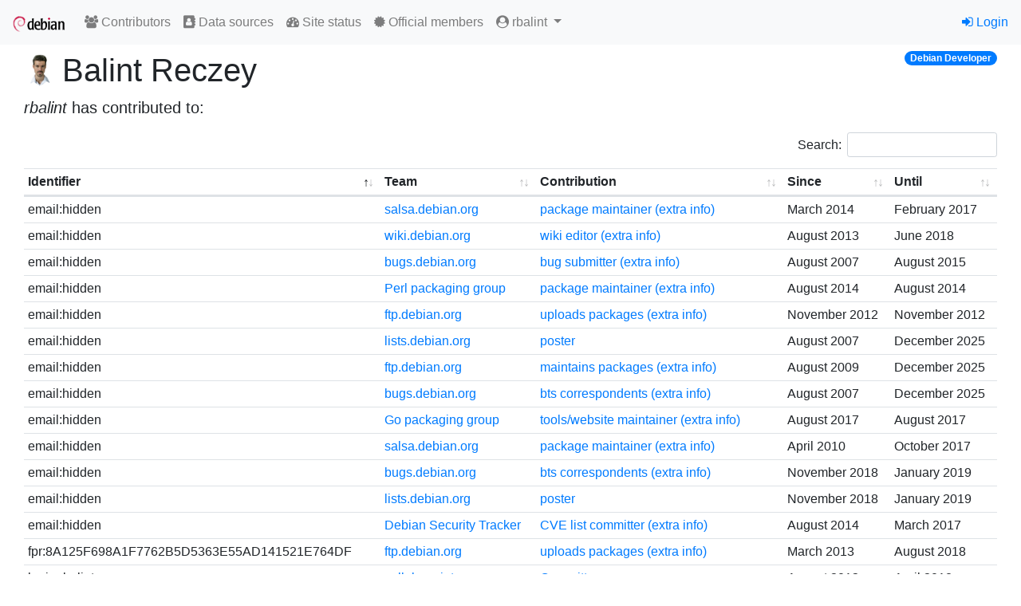

--- FILE ---
content_type: text/html; charset=utf-8
request_url: https://contributors.debian.org/contributor/rbalint/
body_size: 13510
content:
<!doctype html>
<html lang="en">
  <head>
    <!-- Required meta tags -->
    <meta charset="utf-8">
    <meta name="viewport" content="width=device-width, initial-scale=1, shrink-to-fit=no">
    <link rel="shortcut icon" href="/static/favicon.ico">

    
    <link rel="stylesheet" href="/static/common/bootstrap4/css/bootstrap.min.css" />
    <link rel="stylesheet" href="/static/common/fork-awesome/css/fork-awesome.css" />
    <link rel="stylesheet" href="/static/common/jquery-datatables/css/dataTables.bootstrap4.css" />
    
    <script src="/static/common/jquery/jquery.min.js"></script>
    <script src="/static/common/popper.js/umd/popper.min.js"></script>
    <script src="/static/common/bootstrap4/js/bootstrap.min.js"></script>
    <script src="/static/common/jquery-datatables/jquery.dataTables.min.js"></script>
    <script src="/static/common/jquery-datatables/dataTables.bootstrap4.min.js"></script>
    
    

    


    <title>Debian Contributors</title>
    
<link rev="made" href="mailto:nm@debian.org">
<link type="text/css" rel="stylesheet" media="all" href="/static/css/dc.css">
<script src="/static/js/dc.js"></script>

<style>
.errorlist {
  color: red;
}
td.save_settings {
  text-align: right;
}
p.visform {
  margin: 0;
}
p.visuser {
  margin-bottom: 1em;
}
p.vissubmit {
  margin-top: 1em;
}
tr.hidden {
  background: #ccc;
}
</style>

  </head>
  <body>
    
    <nav id="main-navbar1" class="navbar navbar-expand-sm navbar-light bg-light">
      <a class="navbar-brand" href="/"><img src="/static//debian/img/openlogo-50.png"></img></a>
      <button class="navbar-toggler" type="button" data-toggle="collapse" data-target="#navbarSupportedContent" aria-controls="navbarSupportedContent" aria-expanded="false" aria-label="Toggle navigation">
        <span class="navbar-toggler-icon"></span>
      </button>
    
      <div class="collapse navbar-collapse" id="navbarSupportedContent">
        <ul class="navbar-nav mr-auto">
          

  <li class="nav-item"><a class="nav-link" href="/"><span class="fa fa-users"></span> Contributors</a></li>
  <li class="nav-item"><a class="nav-link" href="/source/"><span class="fa fa-address-book"></span> Data sources</a></li>
  <li class="nav-item"><a class="nav-link" href="/contributors/site_status"><span class="fa fa-tachometer"></span> Site status</a></li>  
  <li class="nav-item"><a class="nav-link" href="https://nm.debian.org/members"><span class="fa fa-certificate"></span> Official members</a></li>


<li class="nav-item dropdown">
  <a class="nav-link dropdown-toggle" href="#" id="navbarDropdown" role="button" data-toggle="dropdown" aria-haspopup="true" aria-expanded="false">
    <span class="fa fa-user-circle"></span>
    rbalint
  </a>
  <div class="dropdown-menu dropdown-menu-right" role="menu" aria-labelledby="navbarDropdown">
    
    <a class="dropdown-item" href="/contributor/rbalint/"><span class="fa fa-user"></span> Personal page</a>
    

  </div>
</li>


        </ul>

        

        
        <ul class="navbar-nav navbar-right">
          


<li class="nav-item"><a href="/signon/login/"><span class="fa fa-sign-in"></span> Login</a></li>



        </ul>
        
      </div>
    </nav>
    

    




<div aria-live="polite" aria-atomic="true" style="position: relative">
  <div style="position: absolute; top: 0; right: 0;">
    
  </div>
</div>



    <div id="main-content" class="container-fluid mt-2">
    

<div class="container-fluid">


<div class="badge badge-pill badge-primary float-right">Debian Developer</div>


<h1 class="d-flex">
  
    
    <img class="mr-2 personpic" src="https://salsa.debian.org/uploads/-/system/user/avatar/1744/avatar.png"></img>
    
  
  Balint Reczey
</h1>

<p class="lead">
  
  <i>rbalint</i> has contributed to:
  
</p>

<table class="table table-sm tablesorter">
<thead>
  <tr>
    <th>Identifier</th>
    <th>Team</th>
    <th>Contribution</th>
    <th>Since</th>
    <th>Until</th>
  </tr>
</thead>
<tbody>

<tr >
      
      <td>
        fpr:8A125F698A1F7762B5D5363E55AD141521E764DF
      </td>
      
      <td>
        <a href="/source/ftp.debian.org/">ftp.debian.org</a>
      </td>
      <td>
        <a href="/source/ftp.debian.org/ctype/upload/">uploads packages</a>
        
        <a href="https://qa.debian.org/developer.php?gpg_key=21E764DF&amp;comaint=yes">(extra info)</a>
        
      </td>
      
      <td data-sort="201303">March 2013</td>
      <td data-sort="201808">August 2018</td>
      
    </tr>

<tr >
      
      <td>
        login:rbalint
      </td>
      
      <td>
        <a href="/source/collab-maint/">collab-maint</a>
      </td>
      <td>
        <a href="/source/collab-maint/ctype/committer/">Committer</a>
        
      </td>
      
      <td data-sort="201308">August 2013</td>
      <td data-sort="201804">April 2018</td>
      
    </tr>

<tr >
      
      <td>
        login:rbalint
      </td>
      
      <td>
        <a href="/source/Debian%20Security%20Tracker/">Debian Security Tracker</a>
      </td>
      <td>
        <a href="/source/Debian%20Security%20Tracker/ctype/security-tracker/">CVE list committer</a>
        
      </td>
      
      <td data-sort="201408">August 2014</td>
      <td data-sort="201702">February 2017</td>
      
    </tr>

<tr >
      
      <td>
        login:rbalint
      </td>
      
      <td>
        <a href="/source/svn.debian.org/">svn.debian.org</a>
      </td>
      <td>
        <a href="/source/svn.debian.org/ctype/commit/">committed to svn.debian.org</a>
        
        <a href="https://alioth.debian.org/users/rbalint/">(extra info)</a>
        
      </td>
      
      <td data-sort="201307">July 2013</td>
      <td data-sort="201805">May 2018</td>
      
    </tr>

<tr >
      
      <td>
        login:rbalint
      </td>
      
      <td>
        <a href="/source/ftp.debian.org/">ftp.debian.org</a>
      </td>
      <td>
        <a href="/source/ftp.debian.org/ctype/upload/">uploads packages</a>
        
        <a href="https://qa.debian.org/developer.php?login=rbalint&amp;comaint=yes">(extra info)</a>
        
      </td>
      
      <td data-sort="201308">August 2013</td>
      <td data-sort="201508">August 2015</td>
      
    </tr>

<tr >
      
      <td>
        login:rbalint
      </td>
      
      <td>
        <a href="/source/vote.debian.org/">vote.debian.org</a>
      </td>
      <td>
        <a href="/source/vote.debian.org/ctype/vote/">voter</a>
        
        <a href="https://www.debian.org/vote/">(extra info)</a>
        
      </td>
      
      <td data-sort="201411">November 2014</td>
      <td data-sort="201411">November 2014</td>
      
    </tr>

<tr >
      
      <td>
        email:hidden
      </td>
      
      <td>
        <a href="/source/salsa.debian.org/">salsa.debian.org</a>
      </td>
      <td>
        <a href="/source/salsa.debian.org/ctype/pkg-commit/">package maintainer</a>
        
        <a href="https://qa.debian.org/developer.php?login=balint@balintreczey.hu&amp;comaint=yes">(extra info)</a>
        
      </td>
      
      <td data-sort="201403">March 2014</td>
      <td data-sort="201702">February 2017</td>
      
    </tr>

<tr >
      
      <td>
        email:hidden
      </td>
      
      <td>
        <a href="/source/wiki.debian.org/">wiki.debian.org</a>
      </td>
      <td>
        <a href="/source/wiki.debian.org/ctype/edit/">wiki editor</a>
        
        <a href="https://wiki.debian.org/BalintReczey">(extra info)</a>
        
      </td>
      
      <td data-sort="201308">August 2013</td>
      <td data-sort="201806">June 2018</td>
      
    </tr>

<tr >
      
      <td>
        email:hidden
      </td>
      
      <td>
        <a href="/source/bugs.debian.org/">bugs.debian.org</a>
      </td>
      <td>
        <a href="/source/bugs.debian.org/ctype/bug-submission/">bug submitter</a>
        
        <a href="https://bugs.debian.org/cgi-bin/pkgreport.cgi?correspondent=balint@balintreczey.hu">(extra info)</a>
        
      </td>
      
      <td data-sort="200708">August 2007</td>
      <td data-sort="201508">August 2015</td>
      
    </tr>

<tr >
      
      <td>
        email:hidden
      </td>
      
      <td>
        <a href="/source/Perl%20packaging%20group/">Perl packaging group</a>
      </td>
      <td>
        <a href="/source/Perl%20packaging%20group/ctype/pkg-commit/">package maintainer</a>
        
        <a href="https://qa.debian.org/developer.php?login=balint@balintreczey.hu&amp;comaint=yes">(extra info)</a>
        
      </td>
      
      <td data-sort="201408">August 2014</td>
      <td data-sort="201408">August 2014</td>
      
    </tr>

<tr >
      
      <td>
        email:hidden
      </td>
      
      <td>
        <a href="/source/ftp.debian.org/">ftp.debian.org</a>
      </td>
      <td>
        <a href="/source/ftp.debian.org/ctype/upload/">uploads packages</a>
        
        <a href="https://qa.debian.org/developer.php?login=balint@balintreczey.hu&amp;comaint=yes">(extra info)</a>
        
      </td>
      
      <td data-sort="201211">November 2012</td>
      <td data-sort="201211">November 2012</td>
      
    </tr>

<tr >
      
      <td>
        email:hidden
      </td>
      
      <td>
        <a href="/source/lists.debian.org/">lists.debian.org</a>
      </td>
      <td>
        <a href="/source/lists.debian.org/ctype/post/">poster</a>
        
      </td>
      
      <td data-sort="200708">August 2007</td>
      <td data-sort="202512">December 2025</td>
      
    </tr>

<tr >
      
      <td>
        email:hidden
      </td>
      
      <td>
        <a href="/source/ftp.debian.org/">ftp.debian.org</a>
      </td>
      <td>
        <a href="/source/ftp.debian.org/ctype/maint/">maintains packages</a>
        
        <a href="https://qa.debian.org/developer.php?login=Balint Reczey &lt;balint@balintreczey.hu&gt;&amp;comaint=yes">(extra info)</a>
        
      </td>
      
      <td data-sort="200908">August 2009</td>
      <td data-sort="202512">December 2025</td>
      
    </tr>

<tr >
      
      <td>
        email:hidden
      </td>
      
      <td>
        <a href="/source/bugs.debian.org/">bugs.debian.org</a>
      </td>
      <td>
        <a href="/source/bugs.debian.org/ctype/correspondant/">bts correspondents</a>
        
        <a href="https://bugs.debian.org/cgi-bin/pkgreport.cgi?correspondent=balint@balintreczey.hu&amp;archive=both">(extra info)</a>
        
      </td>
      
      <td data-sort="200708">August 2007</td>
      <td data-sort="202512">December 2025</td>
      
    </tr>

<tr >
      
      <td>
        email:hidden
      </td>
      
      <td>
        <a href="/source/Go%20packaging%20group/">Go packaging group</a>
      </td>
      <td>
        <a href="/source/Go%20packaging%20group/ctype/commit/">tools/website maintainer</a>
        
        <a href="https://qa.debian.org/developer.php?login=rbalint@debian.org&amp;comaint=yes">(extra info)</a>
        
      </td>
      
      <td data-sort="201708">August 2017</td>
      <td data-sort="201708">August 2017</td>
      
    </tr>

<tr >
      
      <td>
        email:hidden
      </td>
      
      <td>
        <a href="/source/salsa.debian.org/">salsa.debian.org</a>
      </td>
      <td>
        <a href="/source/salsa.debian.org/ctype/pkg-commit/">package maintainer</a>
        
        <a href="https://qa.debian.org/developer.php?login=rbalint@debian.org&amp;comaint=yes">(extra info)</a>
        
      </td>
      
      <td data-sort="201004">April 2010</td>
      <td data-sort="201710">October 2017</td>
      
    </tr>

<tr >
      
      <td>
        email:hidden
      </td>
      
      <td>
        <a href="/source/bugs.debian.org/">bugs.debian.org</a>
      </td>
      <td>
        <a href="/source/bugs.debian.org/ctype/correspondant/">bts correspondents</a>
        
        <a href="https://bugs.debian.org/cgi-bin/pkgreport.cgi?correspondent=rbalint@debian.org&amp;archive=both">(extra info)</a>
        
      </td>
      
      <td data-sort="201811">November 2018</td>
      <td data-sort="201901">January 2019</td>
      
    </tr>

<tr >
      
      <td>
        email:hidden
      </td>
      
      <td>
        <a href="/source/lists.debian.org/">lists.debian.org</a>
      </td>
      <td>
        <a href="/source/lists.debian.org/ctype/post/">poster</a>
        
      </td>
      
      <td data-sort="201811">November 2018</td>
      <td data-sort="201901">January 2019</td>
      
    </tr>

<tr >
      
      <td>
        email:hidden
      </td>
      
      <td>
        <a href="/source/Debian%20Security%20Tracker/">Debian Security Tracker</a>
      </td>
      <td>
        <a href="/source/Debian%20Security%20Tracker/ctype/security-tracker/">CVE list committer</a>
        
        <a href="https://salsa.debian.org/security-tracker-team/security-tracker/-/commits/master?author=rbalint@debian.org">(extra info)</a>
        
      </td>
      
      <td data-sort="201408">August 2014</td>
      <td data-sort="201703">March 2017</td>
      
    </tr>

</tbody>
</table>



</div>


    </div>

    <footer id="main-footer" class="card mt-3">
    
<div class="card-body">

<p class="card-text"><small>

<a href="/license/">Copyright</a> © 2012--2024 <a href="https://wiki.debian.org/Teams/FrontDesk">Debian Front Desk</a>.
Source code is <a href="https://salsa.debian.org/nm-team/contributors.debian.org">available on Salsa</a>
Report bugs on <a href="https://salsa.debian.org/nm-team/contributors.debian.org/-/issues">Salsa</a> or on the <a href="http://bugs.debian.org/nm.debian.org">Debian BTS</a>.

</small>
</p>
</div>

    </footer>
  </body>
</html>


--- FILE ---
content_type: text/css
request_url: https://contributors.debian.org/static/css/dc.css
body_size: 1087
content:
/*
 * Add tweaks specific to your site. Try to keep this as small as possible and
 * do not override default settings unless absolutely necessary. Small changes
 * will in time accumulate and result in the sites diverging. Consistency
 * across sites is important and this includes details.
 */

table.personinfo th {
    /* Copied to match td, since the th is to the left of td in this table */
    border: none;
    background-image: url('Pics/greydot.png');
    background-position: bottom left;
    background-repeat: repeat-x;
    vertical-align: top;
}

/* JQuery tablesorter common layout */
table.tablesorter th {
    cursor: pointer
}
table.tablesorter th.headerSortUp {
}
table.tablesorter th.headerSortUp:after {
    content: "▲";
}
table.tablesorter th.headerSortDown {
}
table.tablesorter th.headerSortDown:after {
    content: "▼";
}

ul.horizontal {
    list-style-type: none;
}
ul.horizontal li {
    display: inline;
}

ul.menubar {
    list-style-type: none;
    margin: auto;
    margin-bottom: 1em;
}
ul.menubar li {
    display: inline;
    padding: 1em;
}
ul.menubar li a {
    text-decoration: none;
    font-weight: bold;
}

span.fpr {
    white-space: pre;
    font-family: monospace;
}

#checklist {
    float: right;
    clear: right;
    font-size: small;
    width: 33%;
}

img.personpic {
    vertical-align: text-top;
    height: 1em;
    margin-top: 0.1em;
    border-radius: 50%
}

#main-navbar1 .dropdown-menu {
    margin-top: 0;
}


--- FILE ---
content_type: text/javascript
request_url: https://contributors.debian.org/static/common/jquery-datatables/dataTables.bootstrap4.min.js
body_size: 1680
content:
/*!
 DataTables Bootstrap 4 integration
 ©2011-2017 SpryMedia Ltd - datatables.net/license
*/
(function(b){"function"===typeof define&&define.amd?define(["jquery","datatables.net"],function(a){return b(a,window,document)}):"object"===typeof exports?module.exports=function(a,d){a||(a=window);if(!d||!d.fn.dataTable)d=require("datatables.net")(a,d).$;return b(d,a,a.document)}:b(jQuery,window,document)})(function(b,a,d,p){var f=b.fn.dataTable;b.extend(!0,f.defaults,{dom:"<'row'<'col-sm-12 col-md-6'l><'col-sm-12 col-md-6'f>><'row'<'col-sm-12'tr>><'row'<'col-sm-12 col-md-5'i><'col-sm-12 col-md-7'p>>",
renderer:"bootstrap"});b.extend(f.ext.classes,{sWrapper:"dataTables_wrapper dt-bootstrap4",sFilterInput:"form-control form-control-sm",sLengthSelect:"custom-select custom-select-sm form-control form-control-sm",sProcessing:"dataTables_processing card",sPageButton:"paginate_button page-item"});f.ext.renderer.pageButton.bootstrap=function(a,h,u,v,l,q){var r=new f.Api(a),w=a.oClasses,m=a.oLanguage.oPaginate,x=a.oLanguage.oAria.paginate||{},e,g,s=0,t=function(d,f){var n,h,k,c,p=function(a){a.preventDefault();
!b(a.currentTarget).hasClass("disabled")&&r.page()!=a.data.action&&r.page(a.data.action).draw("page")};n=0;for(h=f.length;n<h;n++)if(c=f[n],b.isArray(c))t(d,c);else{g=e="";switch(c){case "ellipsis":e="&#x2026;";g="disabled";break;case "first":e=m.sFirst;g=c+(0<l?"":" disabled");break;case "previous":e=m.sPrevious;g=c+(0<l?"":" disabled");break;case "next":e=m.sNext;g=c+(l<q-1?"":" disabled");break;case "last":e=m.sLast;g=c+(l<q-1?"":" disabled");break;default:e=c+1,g=l===c?"active":""}e&&(k=b("<li>",
{"class":w.sPageButton+" "+g,id:0===u&&"string"===typeof c?a.sTableId+"_"+c:null}).append(b("<a>",{href:"#","aria-controls":a.sTableId,"aria-label":x[c],"data-dt-idx":s,tabindex:a.iTabIndex,"class":"page-link"}).html(e)).appendTo(d),a.oApi._fnBindAction(k,{action:c},p),s++)}},k;try{k=b(h).find(d.activeElement).data("dt-idx")}catch(y){}t(b(h).empty().html('<ul class="pagination"/>').children("ul"),v);k!==p&&b(h).find("[data-dt-idx="+k+"]").trigger("focus")};return f});


--- FILE ---
content_type: text/javascript
request_url: https://contributors.debian.org/static/common/jquery-datatables/jquery.dataTables.min.js
body_size: 83086
content:
/*!
   Copyright 2008-2020 SpryMedia Ltd.

 This source file is free software, available under the following license:
   MIT license - http://datatables.net/license

 This source file is distributed in the hope that it will be useful, but
 WITHOUT ANY WARRANTY; without even the implied warranty of MERCHANTABILITY
 or FITNESS FOR A PARTICULAR PURPOSE. See the license files for details.

 For details please refer to: http://www.datatables.net
 DataTables 1.10.21
 ©2008-2020 SpryMedia Ltd - datatables.net/license
*/
(function(h){"function"===typeof define&&define.amd?define(["jquery"],function(G){return h(G,window,document)}):"object"===typeof exports?module.exports=function(G,K){G||(G=window);K||(K="undefined"!==typeof window?require("jquery"):require("jquery")(G));return h(K,G,G.document)}:h(jQuery,window,document)})(function(h,G,K,m){function aa(a){var b,c,d={};h.each(a,function(e,f){if((b=e.match(/^([^A-Z]+?)([A-Z])/))&&-1!=="a aa ai ao as b fn i m o s ".indexOf(b[1]+" "))c=e.replace(b[0],b[2].toLowerCase()),
d[c]=e,"o"===b[1]&&aa(a[e])});a._hungarianMap=d}function M(a,b,c){a._hungarianMap||aa(a);var d;h.each(b,function(e,f){d=a._hungarianMap[e];if(d!==m&&(c||b[d]===m))"o"===d.charAt(0)?(b[d]||(b[d]={}),h.extend(!0,b[d],b[e]),M(a[d],b[d],c)):b[d]=b[e]})}function Ea(a){var b=q.defaults.oLanguage,c=b.sDecimal;c&&Fa(c);if(a){var d=a.sZeroRecords;!a.sEmptyTable&&(d&&"No data available in table"===b.sEmptyTable)&&H(a,a,"sZeroRecords","sEmptyTable");!a.sLoadingRecords&&(d&&"Loading..."===b.sLoadingRecords)&&
H(a,a,"sZeroRecords","sLoadingRecords");a.sInfoThousands&&(a.sThousands=a.sInfoThousands);(a=a.sDecimal)&&c!==a&&Fa(a)}}function gb(a){D(a,"ordering","bSort");D(a,"orderMulti","bSortMulti");D(a,"orderClasses","bSortClasses");D(a,"orderCellsTop","bSortCellsTop");D(a,"order","aaSorting");D(a,"orderFixed","aaSortingFixed");D(a,"paging","bPaginate");D(a,"pagingType","sPaginationType");D(a,"pageLength","iDisplayLength");D(a,"searching","bFilter");"boolean"===typeof a.sScrollX&&(a.sScrollX=a.sScrollX?"100%":
"");"boolean"===typeof a.scrollX&&(a.scrollX=a.scrollX?"100%":"");if(a=a.aoSearchCols)for(var b=0,c=a.length;b<c;b++)a[b]&&M(q.models.oSearch,a[b])}function hb(a){D(a,"orderable","bSortable");D(a,"orderData","aDataSort");D(a,"orderSequence","asSorting");D(a,"orderDataType","sortDataType");var b=a.aDataSort;"number"===typeof b&&!h.isArray(b)&&(a.aDataSort=[b])}function ib(a){if(!q.__browser){var b={};q.__browser=b;var c=h("<div/>").css({position:"fixed",top:0,left:-1*h(G).scrollLeft(),height:1,width:1,
overflow:"hidden"}).append(h("<div/>").css({position:"absolute",top:1,left:1,width:100,overflow:"scroll"}).append(h("<div/>").css({width:"100%",height:10}))).appendTo("body"),d=c.children(),e=d.children();b.barWidth=d[0].offsetWidth-d[0].clientWidth;b.bScrollOversize=100===e[0].offsetWidth&&100!==d[0].clientWidth;b.bScrollbarLeft=1!==Math.round(e.offset().left);b.bBounding=c[0].getBoundingClientRect().width?!0:!1;c.remove()}h.extend(a.oBrowser,q.__browser);a.oScroll.iBarWidth=q.__browser.barWidth}
function jb(a,b,c,d,e,f){var g,k=!1;c!==m&&(g=c,k=!0);for(;d!==e;)a.hasOwnProperty(d)&&(g=k?b(g,a[d],d,a):a[d],k=!0,d+=f);return g}function Ga(a,b){var c=q.defaults.column,d=a.aoColumns.length,c=h.extend({},q.models.oColumn,c,{nTh:b?b:K.createElement("th"),sTitle:c.sTitle?c.sTitle:b?b.innerHTML:"",aDataSort:c.aDataSort?c.aDataSort:[d],mData:c.mData?c.mData:d,idx:d});a.aoColumns.push(c);c=a.aoPreSearchCols;c[d]=h.extend({},q.models.oSearch,c[d]);ma(a,d,h(b).data())}function ma(a,b,c){b=a.aoColumns[b];
var d=a.oClasses,e=h(b.nTh);if(!b.sWidthOrig){b.sWidthOrig=e.attr("width")||null;var f=(e.attr("style")||"").match(/width:\s*(\d+[pxem%]+)/);f&&(b.sWidthOrig=f[1])}c!==m&&null!==c&&(hb(c),M(q.defaults.column,c,!0),c.mDataProp!==m&&!c.mData&&(c.mData=c.mDataProp),c.sType&&(b._sManualType=c.sType),c.className&&!c.sClass&&(c.sClass=c.className),c.sClass&&e.addClass(c.sClass),h.extend(b,c),H(b,c,"sWidth","sWidthOrig"),c.iDataSort!==m&&(b.aDataSort=[c.iDataSort]),H(b,c,"aDataSort"));var g=b.mData,k=U(g),
l=b.mRender?U(b.mRender):null;c=function(a){return"string"===typeof a&&-1!==a.indexOf("@")};b._bAttrSrc=h.isPlainObject(g)&&(c(g.sort)||c(g.type)||c(g.filter));b._setter=null;b.fnGetData=function(a,b,c){var d=k(a,b,m,c);return l&&b?l(d,b,a,c):d};b.fnSetData=function(a,b,c){return P(g)(a,b,c)};"number"!==typeof g&&(a._rowReadObject=!0);a.oFeatures.bSort||(b.bSortable=!1,e.addClass(d.sSortableNone));a=-1!==h.inArray("asc",b.asSorting);c=-1!==h.inArray("desc",b.asSorting);!b.bSortable||!a&&!c?(b.sSortingClass=
d.sSortableNone,b.sSortingClassJUI=""):a&&!c?(b.sSortingClass=d.sSortableAsc,b.sSortingClassJUI=d.sSortJUIAscAllowed):!a&&c?(b.sSortingClass=d.sSortableDesc,b.sSortingClassJUI=d.sSortJUIDescAllowed):(b.sSortingClass=d.sSortable,b.sSortingClassJUI=d.sSortJUI)}function ba(a){if(!1!==a.oFeatures.bAutoWidth){var b=a.aoColumns;Ha(a);for(var c=0,d=b.length;c<d;c++)b[c].nTh.style.width=b[c].sWidth}b=a.oScroll;(""!==b.sY||""!==b.sX)&&na(a);y(a,null,"column-sizing",[a])}function ca(a,b){var c=oa(a,"bVisible");
return"number"===typeof c[b]?c[b]:null}function da(a,b){var c=oa(a,"bVisible"),c=h.inArray(b,c);return-1!==c?c:null}function X(a){var b=0;h.each(a.aoColumns,function(a,d){d.bVisible&&"none"!==h(d.nTh).css("display")&&b++});return b}function oa(a,b){var c=[];h.map(a.aoColumns,function(a,e){a[b]&&c.push(e)});return c}function Ia(a){var b=a.aoColumns,c=a.aoData,d=q.ext.type.detect,e,f,g,k,l,h,n,t,v;e=0;for(f=b.length;e<f;e++)if(n=b[e],v=[],!n.sType&&n._sManualType)n.sType=n._sManualType;else if(!n.sType){g=
0;for(k=d.length;g<k;g++){l=0;for(h=c.length;l<h;l++){v[l]===m&&(v[l]=E(a,l,e,"type"));t=d[g](v[l],a);if(!t&&g!==d.length-1)break;if("html"===t)break}if(t){n.sType=t;break}}n.sType||(n.sType="string")}}function kb(a,b,c,d){var e,f,g,k,l,p,n=a.aoColumns;if(b)for(e=b.length-1;0<=e;e--){p=b[e];var t=p.targets!==m?p.targets:p.aTargets;h.isArray(t)||(t=[t]);f=0;for(g=t.length;f<g;f++)if("number"===typeof t[f]&&0<=t[f]){for(;n.length<=t[f];)Ga(a);d(t[f],p)}else if("number"===typeof t[f]&&0>t[f])d(n.length+
t[f],p);else if("string"===typeof t[f]){k=0;for(l=n.length;k<l;k++)("_all"==t[f]||h(n[k].nTh).hasClass(t[f]))&&d(k,p)}}if(c){e=0;for(a=c.length;e<a;e++)d(e,c[e])}}function Q(a,b,c,d){var e=a.aoData.length,f=h.extend(!0,{},q.models.oRow,{src:c?"dom":"data",idx:e});f._aData=b;a.aoData.push(f);for(var g=a.aoColumns,k=0,l=g.length;k<l;k++)g[k].sType=null;a.aiDisplayMaster.push(e);b=a.rowIdFn(b);b!==m&&(a.aIds[b]=f);(c||!a.oFeatures.bDeferRender)&&Ja(a,e,c,d);return e}function pa(a,b){var c;b instanceof
h||(b=h(b));return b.map(function(b,e){c=Ka(a,e);return Q(a,c.data,e,c.cells)})}function E(a,b,c,d){var e=a.iDraw,f=a.aoColumns[c],g=a.aoData[b]._aData,k=f.sDefaultContent,l=f.fnGetData(g,d,{settings:a,row:b,col:c});if(l===m)return a.iDrawError!=e&&null===k&&(N(a,0,"Requested unknown parameter "+("function"==typeof f.mData?"{function}":"'"+f.mData+"'")+" for row "+b+", column "+c,4),a.iDrawError=e),k;if((l===g||null===l)&&null!==k&&d!==m)l=k;else if("function"===typeof l)return l.call(g);return null===
l&&"display"==d?"":l}function lb(a,b,c,d){a.aoColumns[c].fnSetData(a.aoData[b]._aData,d,{settings:a,row:b,col:c})}function La(a){return h.map(a.match(/(\\.|[^\.])+/g)||[""],function(a){return a.replace(/\\\./g,".")})}function U(a){if(h.isPlainObject(a)){var b={};h.each(a,function(a,c){c&&(b[a]=U(c))});return function(a,c,f,g){var k=b[c]||b._;return k!==m?k(a,c,f,g):a}}if(null===a)return function(a){return a};if("function"===typeof a)return function(b,c,f,g){return a(b,c,f,g)};if("string"===typeof a&&
(-1!==a.indexOf(".")||-1!==a.indexOf("[")||-1!==a.indexOf("("))){var c=function(a,b,f){var g,k;if(""!==f){k=La(f);for(var l=0,p=k.length;l<p;l++){f=k[l].match(ea);g=k[l].match(Y);if(f){k[l]=k[l].replace(ea,"");""!==k[l]&&(a=a[k[l]]);g=[];k.splice(0,l+1);k=k.join(".");if(h.isArray(a)){l=0;for(p=a.length;l<p;l++)g.push(c(a[l],b,k))}a=f[0].substring(1,f[0].length-1);a=""===a?g:g.join(a);break}else if(g){k[l]=k[l].replace(Y,"");a=a[k[l]]();continue}if(null===a||a[k[l]]===m)return m;a=a[k[l]]}}return a};
return function(b,e){return c(b,e,a)}}return function(b,c){return b[a]}}function P(a){if(h.isPlainObject(a))return P(a._);if(null===a)return function(){};if("function"===typeof a)return function(b,d,e){a(b,"set",d,e)};if("string"===typeof a&&(-1!==a.indexOf(".")||-1!==a.indexOf("[")||-1!==a.indexOf("("))){var b=function(a,d,e){e=La(e);var f;f=e[e.length-1];for(var g,k,l=0,p=e.length-1;l<p;l++){g=e[l].match(ea);k=e[l].match(Y);if(g){e[l]=e[l].replace(ea,"");a[e[l]]=[];f=e.slice();f.splice(0,l+1);g=
f.join(".");if(h.isArray(d)){k=0;for(p=d.length;k<p;k++)f={},b(f,d[k],g),a[e[l]].push(f)}else a[e[l]]=d;return}k&&(e[l]=e[l].replace(Y,""),a=a[e[l]](d));if(null===a[e[l]]||a[e[l]]===m)a[e[l]]={};a=a[e[l]]}if(f.match(Y))a[f.replace(Y,"")](d);else a[f.replace(ea,"")]=d};return function(c,d){return b(c,d,a)}}return function(b,d){b[a]=d}}function Ma(a){return I(a.aoData,"_aData")}function qa(a){a.aoData.length=0;a.aiDisplayMaster.length=0;a.aiDisplay.length=0;a.aIds={}}function ra(a,b,c){for(var d=-1,
e=0,f=a.length;e<f;e++)a[e]==b?d=e:a[e]>b&&a[e]--; -1!=d&&c===m&&a.splice(d,1)}function fa(a,b,c,d){var e=a.aoData[b],f,g=function(c,d){for(;c.childNodes.length;)c.removeChild(c.firstChild);c.innerHTML=E(a,b,d,"display")};if("dom"===c||(!c||"auto"===c)&&"dom"===e.src)e._aData=Ka(a,e,d,d===m?m:e._aData).data;else{var k=e.anCells;if(k)if(d!==m)g(k[d],d);else{c=0;for(f=k.length;c<f;c++)g(k[c],c)}}e._aSortData=null;e._aFilterData=null;g=a.aoColumns;if(d!==m)g[d].sType=null;else{c=0;for(f=g.length;c<f;c++)g[c].sType=
null;Na(a,e)}}function Ka(a,b,c,d){var e=[],f=b.firstChild,g,k,l=0,p,n=a.aoColumns,t=a._rowReadObject;d=d!==m?d:t?{}:[];var v=function(a,b){if("string"===typeof a){var c=a.indexOf("@");-1!==c&&(c=a.substring(c+1),P(a)(d,b.getAttribute(c)))}},J=function(a){if(c===m||c===l)k=n[l],p=h.trim(a.innerHTML),k&&k._bAttrSrc?(P(k.mData._)(d,p),v(k.mData.sort,a),v(k.mData.type,a),v(k.mData.filter,a)):t?(k._setter||(k._setter=P(k.mData)),k._setter(d,p)):d[l]=p;l++};if(f)for(;f;){g=f.nodeName.toUpperCase();if("TD"==
g||"TH"==g)J(f),e.push(f);f=f.nextSibling}else{e=b.anCells;f=0;for(g=e.length;f<g;f++)J(e[f])}if(b=b.firstChild?b:b.nTr)(b=b.getAttribute("id"))&&P(a.rowId)(d,b);return{data:d,cells:e}}function Ja(a,b,c,d){var e=a.aoData[b],f=e._aData,g=[],k,l,p,n,t,v;if(null===e.nTr){k=c||K.createElement("tr");e.nTr=k;e.anCells=g;k._DT_RowIndex=b;Na(a,e);n=0;for(t=a.aoColumns.length;n<t;n++){p=a.aoColumns[n];l=(v=c?!1:!0)?K.createElement(p.sCellType):d[n];l._DT_CellIndex={row:b,column:n};g.push(l);if(v||(!c||p.mRender||
p.mData!==n)&&(!h.isPlainObject(p.mData)||p.mData._!==n+".display"))l.innerHTML=E(a,b,n,"display");p.sClass&&(l.className+=" "+p.sClass);p.bVisible&&!c?k.appendChild(l):!p.bVisible&&c&&l.parentNode.removeChild(l);p.fnCreatedCell&&p.fnCreatedCell.call(a.oInstance,l,E(a,b,n),f,b,n)}y(a,"aoRowCreatedCallback",null,[k,f,b,g])}e.nTr.setAttribute("role","row")}function Na(a,b){var c=b.nTr,d=b._aData;if(c){var e=a.rowIdFn(d);e&&(c.id=e);d.DT_RowClass&&(e=d.DT_RowClass.split(" "),b.__rowc=b.__rowc?sa(b.__rowc.concat(e)):
e,h(c).removeClass(b.__rowc.join(" ")).addClass(d.DT_RowClass));d.DT_RowAttr&&h(c).attr(d.DT_RowAttr);d.DT_RowData&&h(c).data(d.DT_RowData)}}function mb(a){var b,c,d,e,f,g=a.nTHead,k=a.nTFoot,l=0===h("th, td",g).length,p=a.oClasses,n=a.aoColumns;l&&(e=h("<tr/>").appendTo(g));b=0;for(c=n.length;b<c;b++)f=n[b],d=h(f.nTh).addClass(f.sClass),l&&d.appendTo(e),a.oFeatures.bSort&&(d.addClass(f.sSortingClass),!1!==f.bSortable&&(d.attr("tabindex",a.iTabIndex).attr("aria-controls",a.sTableId),Oa(a,f.nTh,b))),
f.sTitle!=d[0].innerHTML&&d.html(f.sTitle),Pa(a,"header")(a,d,f,p);l&&ga(a.aoHeader,g);h(g).find(">tr").attr("role","row");h(g).find(">tr>th, >tr>td").addClass(p.sHeaderTH);h(k).find(">tr>th, >tr>td").addClass(p.sFooterTH);if(null!==k){a=a.aoFooter[0];b=0;for(c=a.length;b<c;b++)f=n[b],f.nTf=a[b].cell,f.sClass&&h(f.nTf).addClass(f.sClass)}}function ha(a,b,c){var d,e,f,g=[],k=[],l=a.aoColumns.length,p;if(b){c===m&&(c=!1);d=0;for(e=b.length;d<e;d++){g[d]=b[d].slice();g[d].nTr=b[d].nTr;for(f=l-1;0<=f;f--)!a.aoColumns[f].bVisible&&
!c&&g[d].splice(f,1);k.push([])}d=0;for(e=g.length;d<e;d++){if(a=g[d].nTr)for(;f=a.firstChild;)a.removeChild(f);f=0;for(b=g[d].length;f<b;f++)if(p=l=1,k[d][f]===m){a.appendChild(g[d][f].cell);for(k[d][f]=1;g[d+l]!==m&&g[d][f].cell==g[d+l][f].cell;)k[d+l][f]=1,l++;for(;g[d][f+p]!==m&&g[d][f].cell==g[d][f+p].cell;){for(c=0;c<l;c++)k[d+c][f+p]=1;p++}h(g[d][f].cell).attr("rowspan",l).attr("colspan",p)}}}}function R(a){var b=y(a,"aoPreDrawCallback","preDraw",[a]);if(-1!==h.inArray(!1,b))F(a,!1);else{var b=
[],c=0,d=a.asStripeClasses,e=d.length,f=a.oLanguage,g=a.iInitDisplayStart,k="ssp"==B(a),l=a.aiDisplay;a.bDrawing=!0;g!==m&&-1!==g&&(a._iDisplayStart=k?g:g>=a.fnRecordsDisplay()?0:g,a.iInitDisplayStart=-1);var g=a._iDisplayStart,p=a.fnDisplayEnd();if(a.bDeferLoading)a.bDeferLoading=!1,a.iDraw++,F(a,!1);else if(k){if(!a.bDestroying&&!nb(a))return}else a.iDraw++;if(0!==l.length){f=k?a.aoData.length:p;for(k=k?0:g;k<f;k++){var n=l[k],t=a.aoData[n];null===t.nTr&&Ja(a,n);var v=t.nTr;if(0!==e){var J=d[c%
e];t._sRowStripe!=J&&(h(v).removeClass(t._sRowStripe).addClass(J),t._sRowStripe=J)}y(a,"aoRowCallback",null,[v,t._aData,c,k,n]);b.push(v);c++}}else c=f.sZeroRecords,1==a.iDraw&&"ajax"==B(a)?c=f.sLoadingRecords:f.sEmptyTable&&0===a.fnRecordsTotal()&&(c=f.sEmptyTable),b[0]=h("<tr/>",{"class":e?d[0]:""}).append(h("<td />",{valign:"top",colSpan:X(a),"class":a.oClasses.sRowEmpty}).html(c))[0];y(a,"aoHeaderCallback","header",[h(a.nTHead).children("tr")[0],Ma(a),g,p,l]);y(a,"aoFooterCallback","footer",[h(a.nTFoot).children("tr")[0],
Ma(a),g,p,l]);d=h(a.nTBody);d.children().detach();d.append(h(b));y(a,"aoDrawCallback","draw",[a]);a.bSorted=!1;a.bFiltered=!1;a.bDrawing=!1}}function V(a,b){var c=a.oFeatures,d=c.bFilter;c.bSort&&ob(a);d?ia(a,a.oPreviousSearch):a.aiDisplay=a.aiDisplayMaster.slice();!0!==b&&(a._iDisplayStart=0);a._drawHold=b;R(a);a._drawHold=!1}function pb(a){var b=a.oClasses,c=h(a.nTable),c=h("<div/>").insertBefore(c),d=a.oFeatures,e=h("<div/>",{id:a.sTableId+"_wrapper","class":b.sWrapper+(a.nTFoot?"":" "+b.sNoFooter)});
a.nHolding=c[0];a.nTableWrapper=e[0];a.nTableReinsertBefore=a.nTable.nextSibling;for(var f=a.sDom.split(""),g,k,l,p,n,t,v=0;v<f.length;v++){g=null;k=f[v];if("<"==k){l=h("<div/>")[0];p=f[v+1];if("'"==p||'"'==p){n="";for(t=2;f[v+t]!=p;)n+=f[v+t],t++;"H"==n?n=b.sJUIHeader:"F"==n&&(n=b.sJUIFooter);-1!=n.indexOf(".")?(p=n.split("."),l.id=p[0].substr(1,p[0].length-1),l.className=p[1]):"#"==n.charAt(0)?l.id=n.substr(1,n.length-1):l.className=n;v+=t}e.append(l);e=h(l)}else if(">"==k)e=e.parent();else if("l"==
k&&d.bPaginate&&d.bLengthChange)g=qb(a);else if("f"==k&&d.bFilter)g=rb(a);else if("r"==k&&d.bProcessing)g=sb(a);else if("t"==k)g=tb(a);else if("i"==k&&d.bInfo)g=ub(a);else if("p"==k&&d.bPaginate)g=vb(a);else if(0!==q.ext.feature.length){l=q.ext.feature;t=0;for(p=l.length;t<p;t++)if(k==l[t].cFeature){g=l[t].fnInit(a);break}}g&&(l=a.aanFeatures,l[k]||(l[k]=[]),l[k].push(g),e.append(g))}c.replaceWith(e);a.nHolding=null}function ga(a,b){var c=h(b).children("tr"),d,e,f,g,k,l,p,n,t,v;a.splice(0,a.length);
f=0;for(l=c.length;f<l;f++)a.push([]);f=0;for(l=c.length;f<l;f++){d=c[f];for(e=d.firstChild;e;){if("TD"==e.nodeName.toUpperCase()||"TH"==e.nodeName.toUpperCase()){n=1*e.getAttribute("colspan");t=1*e.getAttribute("rowspan");n=!n||0===n||1===n?1:n;t=!t||0===t||1===t?1:t;g=0;for(k=a[f];k[g];)g++;p=g;v=1===n?!0:!1;for(k=0;k<n;k++)for(g=0;g<t;g++)a[f+g][p+k]={cell:e,unique:v},a[f+g].nTr=d}e=e.nextSibling}}}function ta(a,b,c){var d=[];c||(c=a.aoHeader,b&&(c=[],ga(c,b)));b=0;for(var e=c.length;b<e;b++)for(var f=
0,g=c[b].length;f<g;f++)if(c[b][f].unique&&(!d[f]||!a.bSortCellsTop))d[f]=c[b][f].cell;return d}function ua(a,b,c){y(a,"aoServerParams","serverParams",[b]);if(b&&h.isArray(b)){var d={},e=/(.*?)\[\]$/;h.each(b,function(a,b){var c=b.name.match(e);c?(c=c[0],d[c]||(d[c]=[]),d[c].push(b.value)):d[b.name]=b.value});b=d}var f,g=a.ajax,k=a.oInstance,l=function(b){y(a,null,"xhr",[a,b,a.jqXHR]);c(b)};if(h.isPlainObject(g)&&g.data){f=g.data;var p="function"===typeof f?f(b,a):f;b="function"===typeof f&&p?p:h.extend(!0,
b,p);delete g.data}p={data:b,success:function(b){var c=b.error||b.sError;c&&N(a,0,c);a.json=b;l(b)},dataType:"json",cache:!1,type:a.sServerMethod,error:function(b,c,d){d=y(a,null,"xhr",[a,null,a.jqXHR]);-1===h.inArray(!0,d)&&("parsererror"==c?N(a,0,"Invalid JSON response",1):4===b.readyState&&N(a,0,"Ajax error",7));F(a,!1)}};a.oAjaxData=b;y(a,null,"preXhr",[a,b]);a.fnServerData?a.fnServerData.call(k,a.sAjaxSource,h.map(b,function(a,b){return{name:b,value:a}}),l,a):a.sAjaxSource||"string"===typeof g?
a.jqXHR=h.ajax(h.extend(p,{url:g||a.sAjaxSource})):"function"===typeof g?a.jqXHR=g.call(k,b,l,a):(a.jqXHR=h.ajax(h.extend(p,g)),g.data=f)}function nb(a){return a.bAjaxDataGet?(a.iDraw++,F(a,!0),ua(a,wb(a),function(b){xb(a,b)}),!1):!0}function wb(a){var b=a.aoColumns,c=b.length,d=a.oFeatures,e=a.oPreviousSearch,f=a.aoPreSearchCols,g,k=[],l,p,n,t=Z(a);g=a._iDisplayStart;l=!1!==d.bPaginate?a._iDisplayLength:-1;var m=function(a,b){k.push({name:a,value:b})};m("sEcho",a.iDraw);m("iColumns",c);m("sColumns",
I(b,"sName").join(","));m("iDisplayStart",g);m("iDisplayLength",l);var J={draw:a.iDraw,columns:[],order:[],start:g,length:l,search:{value:e.sSearch,regex:e.bRegex}};for(g=0;g<c;g++)p=b[g],n=f[g],l="function"==typeof p.mData?"function":p.mData,J.columns.push({data:l,name:p.sName,searchable:p.bSearchable,orderable:p.bSortable,search:{value:n.sSearch,regex:n.bRegex}}),m("mDataProp_"+g,l),d.bFilter&&(m("sSearch_"+g,n.sSearch),m("bRegex_"+g,n.bRegex),m("bSearchable_"+g,p.bSearchable)),d.bSort&&m("bSortable_"+
g,p.bSortable);d.bFilter&&(m("sSearch",e.sSearch),m("bRegex",e.bRegex));d.bSort&&(h.each(t,function(a,b){J.order.push({column:b.col,dir:b.dir});m("iSortCol_"+a,b.col);m("sSortDir_"+a,b.dir)}),m("iSortingCols",t.length));b=q.ext.legacy.ajax;return null===b?a.sAjaxSource?k:J:b?k:J}function xb(a,b){var c=va(a,b),d=b.sEcho!==m?b.sEcho:b.draw,e=b.iTotalRecords!==m?b.iTotalRecords:b.recordsTotal,f=b.iTotalDisplayRecords!==m?b.iTotalDisplayRecords:b.recordsFiltered;if(d!==m){if(1*d<a.iDraw)return;a.iDraw=
1*d}qa(a);a._iRecordsTotal=parseInt(e,10);a._iRecordsDisplay=parseInt(f,10);d=0;for(e=c.length;d<e;d++)Q(a,c[d]);a.aiDisplay=a.aiDisplayMaster.slice();a.bAjaxDataGet=!1;R(a);a._bInitComplete||wa(a,b);a.bAjaxDataGet=!0;F(a,!1)}function va(a,b){var c=h.isPlainObject(a.ajax)&&a.ajax.dataSrc!==m?a.ajax.dataSrc:a.sAjaxDataProp;return"data"===c?b.aaData||b[c]:""!==c?U(c)(b):b}function rb(a){var b=a.oClasses,c=a.sTableId,d=a.oLanguage,e=a.oPreviousSearch,f=a.aanFeatures,g='<input type="search" class="'+
b.sFilterInput+'"/>',k=d.sSearch,k=k.match(/_INPUT_/)?k.replace("_INPUT_",g):k+g,b=h("<div/>",{id:!f.f?c+"_filter":null,"class":b.sFilter}).append(h("<label/>").append(k)),l=function(){var b=!this.value?"":this.value;b!=e.sSearch&&(ia(a,{sSearch:b,bRegex:e.bRegex,bSmart:e.bSmart,bCaseInsensitive:e.bCaseInsensitive}),a._iDisplayStart=0,R(a))},f=null!==a.searchDelay?a.searchDelay:"ssp"===B(a)?400:0,p=h("input",b).val(e.sSearch).attr("placeholder",d.sSearchPlaceholder).on("keyup.DT search.DT input.DT paste.DT cut.DT",
f?Qa(l,f):l).on("mouseup",function(a){setTimeout(function(){l.call(p[0])},10)}).on("keypress.DT",function(a){if(13==a.keyCode)return!1}).attr("aria-controls",c);h(a.nTable).on("search.dt.DT",function(b,c){if(a===c)try{p[0]!==K.activeElement&&p.val(e.sSearch)}catch(d){}});return b[0]}function ia(a,b,c){var d=a.oPreviousSearch,e=a.aoPreSearchCols,f=function(a){d.sSearch=a.sSearch;d.bRegex=a.bRegex;d.bSmart=a.bSmart;d.bCaseInsensitive=a.bCaseInsensitive};Ia(a);if("ssp"!=B(a)){yb(a,b.sSearch,c,b.bEscapeRegex!==
m?!b.bEscapeRegex:b.bRegex,b.bSmart,b.bCaseInsensitive);f(b);for(b=0;b<e.length;b++)zb(a,e[b].sSearch,b,e[b].bEscapeRegex!==m?!e[b].bEscapeRegex:e[b].bRegex,e[b].bSmart,e[b].bCaseInsensitive);Ab(a)}else f(b);a.bFiltered=!0;y(a,null,"search",[a])}function Ab(a){for(var b=q.ext.search,c=a.aiDisplay,d,e,f=0,g=b.length;f<g;f++){for(var k=[],l=0,p=c.length;l<p;l++)e=c[l],d=a.aoData[e],b[f](a,d._aFilterData,e,d._aData,l)&&k.push(e);c.length=0;h.merge(c,k)}}function zb(a,b,c,d,e,f){if(""!==b){var g=[],k=
a.aiDisplay;d=Ra(b,d,e,f);for(e=0;e<k.length;e++)b=a.aoData[k[e]]._aFilterData[c],d.test(b)&&g.push(k[e]);a.aiDisplay=g}}function yb(a,b,c,d,e,f){e=Ra(b,d,e,f);var g=a.oPreviousSearch.sSearch,k=a.aiDisplayMaster,l;f=[];0!==q.ext.search.length&&(c=!0);l=Bb(a);if(0>=b.length)a.aiDisplay=k.slice();else{if(l||c||d||g.length>b.length||0!==b.indexOf(g)||a.bSorted)a.aiDisplay=k.slice();b=a.aiDisplay;for(c=0;c<b.length;c++)e.test(a.aoData[b[c]]._sFilterRow)&&f.push(b[c]);a.aiDisplay=f}}function Ra(a,b,c,
d){a=b?a:Sa(a);c&&(a="^(?=.*?"+h.map(a.match(/"[^"]+"|[^ ]+/g)||[""],function(a){if('"'===a.charAt(0)){var b=a.match(/^"(.*)"$/);a=b?b[1]:a}return a.replace('"',"")}).join(")(?=.*?")+").*$");return RegExp(a,d?"i":"")}function Bb(a){var b=a.aoColumns,c,d,e,f,g,k,l,h,n=q.ext.type.search;c=!1;d=0;for(f=a.aoData.length;d<f;d++)if(h=a.aoData[d],!h._aFilterData){k=[];e=0;for(g=b.length;e<g;e++)c=b[e],c.bSearchable?(l=E(a,d,e,"filter"),n[c.sType]&&(l=n[c.sType](l)),null===l&&(l=""),"string"!==typeof l&&
l.toString&&(l=l.toString())):l="",l.indexOf&&-1!==l.indexOf("&")&&(xa.innerHTML=l,l=Yb?xa.textContent:xa.innerText),l.replace&&(l=l.replace(/[\r\n\u2028]/g,"")),k.push(l);h._aFilterData=k;h._sFilterRow=k.join("  ");c=!0}return c}function Cb(a){return{search:a.sSearch,smart:a.bSmart,regex:a.bRegex,caseInsensitive:a.bCaseInsensitive}}function Db(a){return{sSearch:a.search,bSmart:a.smart,bRegex:a.regex,bCaseInsensitive:a.caseInsensitive}}function ub(a){var b=a.sTableId,c=a.aanFeatures.i,d=h("<div/>",
{"class":a.oClasses.sInfo,id:!c?b+"_info":null});c||(a.aoDrawCallback.push({fn:Eb,sName:"information"}),d.attr("role","status").attr("aria-live","polite"),h(a.nTable).attr("aria-describedby",b+"_info"));return d[0]}function Eb(a){var b=a.aanFeatures.i;if(0!==b.length){var c=a.oLanguage,d=a._iDisplayStart+1,e=a.fnDisplayEnd(),f=a.fnRecordsTotal(),g=a.fnRecordsDisplay(),k=g?c.sInfo:c.sInfoEmpty;g!==f&&(k+=" "+c.sInfoFiltered);k+=c.sInfoPostFix;k=Fb(a,k);c=c.fnInfoCallback;null!==c&&(k=c.call(a.oInstance,
a,d,e,f,g,k));h(b).html(k)}}function Fb(a,b){var c=a.fnFormatNumber,d=a._iDisplayStart+1,e=a._iDisplayLength,f=a.fnRecordsDisplay(),g=-1===e;return b.replace(/_START_/g,c.call(a,d)).replace(/_END_/g,c.call(a,a.fnDisplayEnd())).replace(/_MAX_/g,c.call(a,a.fnRecordsTotal())).replace(/_TOTAL_/g,c.call(a,f)).replace(/_PAGE_/g,c.call(a,g?1:Math.ceil(d/e))).replace(/_PAGES_/g,c.call(a,g?1:Math.ceil(f/e)))}function ja(a){var b,c,d=a.iInitDisplayStart,e=a.aoColumns,f;c=a.oFeatures;var g=a.bDeferLoading;if(a.bInitialised){pb(a);
mb(a);ha(a,a.aoHeader);ha(a,a.aoFooter);F(a,!0);c.bAutoWidth&&Ha(a);b=0;for(c=e.length;b<c;b++)f=e[b],f.sWidth&&(f.nTh.style.width=z(f.sWidth));y(a,null,"preInit",[a]);V(a);e=B(a);if("ssp"!=e||g)"ajax"==e?ua(a,[],function(c){var f=va(a,c);for(b=0;b<f.length;b++)Q(a,f[b]);a.iInitDisplayStart=d;V(a);F(a,!1);wa(a,c)},a):(F(a,!1),wa(a))}else setTimeout(function(){ja(a)},200)}function wa(a,b){a._bInitComplete=!0;(b||a.oInit.aaData)&&ba(a);y(a,null,"plugin-init",[a,b]);y(a,"aoInitComplete","init",[a,b])}
function Ta(a,b){var c=parseInt(b,10);a._iDisplayLength=c;Ua(a);y(a,null,"length",[a,c])}function qb(a){for(var b=a.oClasses,c=a.sTableId,d=a.aLengthMenu,e=h.isArray(d[0]),f=e?d[0]:d,d=e?d[1]:d,e=h("<select/>",{name:c+"_length","aria-controls":c,"class":b.sLengthSelect}),g=0,k=f.length;g<k;g++)e[0][g]=new Option("number"===typeof d[g]?a.fnFormatNumber(d[g]):d[g],f[g]);var l=h("<div><label/></div>").addClass(b.sLength);a.aanFeatures.l||(l[0].id=c+"_length");l.children().append(a.oLanguage.sLengthMenu.replace("_MENU_",
e[0].outerHTML));h("select",l).val(a._iDisplayLength).on("change.DT",function(b){Ta(a,h(this).val());R(a)});h(a.nTable).on("length.dt.DT",function(b,c,d){a===c&&h("select",l).val(d)});return l[0]}function vb(a){var b=a.sPaginationType,c=q.ext.pager[b],d="function"===typeof c,e=function(a){R(a)},b=h("<div/>").addClass(a.oClasses.sPaging+b)[0],f=a.aanFeatures;d||c.fnInit(a,b,e);f.p||(b.id=a.sTableId+"_paginate",a.aoDrawCallback.push({fn:function(a){if(d){var b=a._iDisplayStart,l=a._iDisplayLength,h=
a.fnRecordsDisplay(),n=-1===l,b=n?0:Math.ceil(b/l),l=n?1:Math.ceil(h/l),h=c(b,l),m,n=0;for(m=f.p.length;n<m;n++)Pa(a,"pageButton")(a,f.p[n],n,h,b,l)}else c.fnUpdate(a,e)},sName:"pagination"}));return b}function Va(a,b,c){var d=a._iDisplayStart,e=a._iDisplayLength,f=a.fnRecordsDisplay();0===f||-1===e?d=0:"number"===typeof b?(d=b*e,d>f&&(d=0)):"first"==b?d=0:"previous"==b?(d=0<=e?d-e:0,0>d&&(d=0)):"next"==b?d+e<f&&(d+=e):"last"==b?d=Math.floor((f-1)/e)*e:N(a,0,"Unknown paging action: "+b,5);b=a._iDisplayStart!==
d;a._iDisplayStart=d;b&&(y(a,null,"page",[a]),c&&R(a));return b}function sb(a){return h("<div/>",{id:!a.aanFeatures.r?a.sTableId+"_processing":null,"class":a.oClasses.sProcessing}).html(a.oLanguage.sProcessing).insertBefore(a.nTable)[0]}function F(a,b){a.oFeatures.bProcessing&&h(a.aanFeatures.r).css("display",b?"block":"none");y(a,null,"processing",[a,b])}function tb(a){var b=h(a.nTable);b.attr("role","grid");var c=a.oScroll;if(""===c.sX&&""===c.sY)return a.nTable;var d=c.sX,e=c.sY,f=a.oClasses,g=
b.children("caption"),k=g.length?g[0]._captionSide:null,l=h(b[0].cloneNode(!1)),p=h(b[0].cloneNode(!1)),n=b.children("tfoot");n.length||(n=null);l=h("<div/>",{"class":f.sScrollWrapper}).append(h("<div/>",{"class":f.sScrollHead}).css({overflow:"hidden",position:"relative",border:0,width:d?!d?null:z(d):"100%"}).append(h("<div/>",{"class":f.sScrollHeadInner}).css({"box-sizing":"content-box",width:c.sXInner||"100%"}).append(l.removeAttr("id").css("margin-left",0).append("top"===k?g:null).append(b.children("thead"))))).append(h("<div/>",
{"class":f.sScrollBody}).css({position:"relative",overflow:"auto",width:!d?null:z(d)}).append(b));n&&l.append(h("<div/>",{"class":f.sScrollFoot}).css({overflow:"hidden",border:0,width:d?!d?null:z(d):"100%"}).append(h("<div/>",{"class":f.sScrollFootInner}).append(p.removeAttr("id").css("margin-left",0).append("bottom"===k?g:null).append(b.children("tfoot")))));var b=l.children(),m=b[0],f=b[1],v=n?b[2]:null;if(d)h(f).on("scroll.DT",function(a){a=this.scrollLeft;m.scrollLeft=a;n&&(v.scrollLeft=a)});
h(f).css("max-height",e);c.bCollapse||h(f).css("height",e);a.nScrollHead=m;a.nScrollBody=f;a.nScrollFoot=v;a.aoDrawCallback.push({fn:na,sName:"scrolling"});return l[0]}function na(a){var b=a.oScroll,c=b.sX,d=b.sXInner,e=b.sY,b=b.iBarWidth,f=h(a.nScrollHead),g=f[0].style,k=f.children("div"),l=k[0].style,p=k.children("table"),k=a.nScrollBody,n=h(k),t=k.style,v=h(a.nScrollFoot).children("div"),q=v.children("table"),r=h(a.nTHead),s=h(a.nTable),w=s[0],y=w.style,u=a.nTFoot?h(a.nTFoot):null,A=a.oBrowser,
W=A.bScrollOversize,Zb=I(a.aoColumns,"nTh"),S,x,T,B,C=[],D=[],E=[],F=[],G,H=function(a){a=a.style;a.paddingTop="0";a.paddingBottom="0";a.borderTopWidth="0";a.borderBottomWidth="0";a.height=0};x=k.scrollHeight>k.clientHeight;if(a.scrollBarVis!==x&&a.scrollBarVis!==m)a.scrollBarVis=x,ba(a);else{a.scrollBarVis=x;s.children("thead, tfoot").remove();u&&(T=u.clone().prependTo(s),S=u.find("tr"),T=T.find("tr"));B=r.clone().prependTo(s);r=r.find("tr");x=B.find("tr");B.find("th, td").removeAttr("tabindex");
c||(t.width="100%",f[0].style.width="100%");h.each(ta(a,B),function(b,c){G=ca(a,b);c.style.width=a.aoColumns[G].sWidth});u&&L(function(a){a.style.width=""},T);f=s.outerWidth();if(""===c){y.width="100%";if(W&&(s.find("tbody").height()>k.offsetHeight||"scroll"==n.css("overflow-y")))y.width=z(s.outerWidth()-b);f=s.outerWidth()}else""!==d&&(y.width=z(d),f=s.outerWidth());L(H,x);L(function(a){E.push(a.innerHTML);C.push(z(h(a).css("width")))},x);L(function(a,b){-1!==h.inArray(a,Zb)&&(a.style.width=C[b])},
r);h(x).height(0);u&&(L(H,T),L(function(a){F.push(a.innerHTML);D.push(z(h(a).css("width")))},T),L(function(a,b){a.style.width=D[b]},S),h(T).height(0));L(function(a,b){a.innerHTML='<div class="dataTables_sizing">'+E[b]+"</div>";a.childNodes[0].style.height="0";a.childNodes[0].style.overflow="hidden";a.style.width=C[b]},x);u&&L(function(a,b){a.innerHTML='<div class="dataTables_sizing">'+F[b]+"</div>";a.childNodes[0].style.height="0";a.childNodes[0].style.overflow="hidden";a.style.width=D[b]},T);if(s.outerWidth()<
f){S=k.scrollHeight>k.offsetHeight||"scroll"==n.css("overflow-y")?f+b:f;if(W&&(k.scrollHeight>k.offsetHeight||"scroll"==n.css("overflow-y")))y.width=z(S-b);(""===c||""!==d)&&N(a,1,"Possible column misalignment",6)}else S="100%";t.width=z(S);g.width=z(S);u&&(a.nScrollFoot.style.width=z(S));!e&&W&&(t.height=z(w.offsetHeight+b));c=s.outerWidth();p[0].style.width=z(c);l.width=z(c);d=s.height()>k.clientHeight||"scroll"==n.css("overflow-y");e="padding"+(A.bScrollbarLeft?"Left":"Right");l[e]=d?b+"px":"0px";
u&&(q[0].style.width=z(c),v[0].style.width=z(c),v[0].style[e]=d?b+"px":"0px");s.children("colgroup").insertBefore(s.children("thead"));n.trigger("scroll");if((a.bSorted||a.bFiltered)&&!a._drawHold)k.scrollTop=0}}function L(a,b,c){for(var d=0,e=0,f=b.length,g,k;e<f;){g=b[e].firstChild;for(k=c?c[e].firstChild:null;g;)1===g.nodeType&&(c?a(g,k,d):a(g,d),d++),g=g.nextSibling,k=c?k.nextSibling:null;e++}}function Ha(a){var b=a.nTable,c=a.aoColumns,d=a.oScroll,e=d.sY,f=d.sX,g=d.sXInner,k=c.length,l=oa(a,
"bVisible"),p=h("th",a.nTHead),n=b.getAttribute("width"),m=b.parentNode,v=!1,q,r,s=a.oBrowser,d=s.bScrollOversize;(q=b.style.width)&&-1!==q.indexOf("%")&&(n=q);for(q=0;q<l.length;q++)r=c[l[q]],null!==r.sWidth&&(r.sWidth=Gb(r.sWidthOrig,m),v=!0);if(d||!v&&!f&&!e&&k==X(a)&&k==p.length)for(q=0;q<k;q++)l=ca(a,q),null!==l&&(c[l].sWidth=z(p.eq(q).width()));else{k=h(b).clone().css("visibility","hidden").removeAttr("id");k.find("tbody tr").remove();var w=h("<tr/>").appendTo(k.find("tbody"));k.find("thead, tfoot").remove();
k.append(h(a.nTHead).clone()).append(h(a.nTFoot).clone());k.find("tfoot th, tfoot td").css("width","");p=ta(a,k.find("thead")[0]);for(q=0;q<l.length;q++)r=c[l[q]],p[q].style.width=null!==r.sWidthOrig&&""!==r.sWidthOrig?z(r.sWidthOrig):"",r.sWidthOrig&&f&&h(p[q]).append(h("<div/>").css({width:r.sWidthOrig,margin:0,padding:0,border:0,height:1}));if(a.aoData.length)for(q=0;q<l.length;q++)v=l[q],r=c[v],h(Hb(a,v)).clone(!1).append(r.sContentPadding).appendTo(w);h("[name]",k).removeAttr("name");r=h("<div/>").css(f||
e?{position:"absolute",top:0,left:0,height:1,right:0,overflow:"hidden"}:{}).append(k).appendTo(m);f&&g?k.width(g):f?(k.css("width","auto"),k.removeAttr("width"),k.width()<m.clientWidth&&n&&k.width(m.clientWidth)):e?k.width(m.clientWidth):n&&k.width(n);for(q=e=0;q<l.length;q++)m=h(p[q]),g=m.outerWidth()-m.width(),m=s.bBounding?Math.ceil(p[q].getBoundingClientRect().width):m.outerWidth(),e+=m,c[l[q]].sWidth=z(m-g);b.style.width=z(e);r.remove()}n&&(b.style.width=z(n));if((n||f)&&!a._reszEvt)b=function(){h(G).on("resize.DT-"+
a.sInstance,Qa(function(){ba(a)}))},d?setTimeout(b,1E3):b(),a._reszEvt=!0}function Gb(a,b){if(!a)return 0;var c=h("<div/>").css("width",z(a)).appendTo(b||K.body),d=c[0].offsetWidth;c.remove();return d}function Hb(a,b){var c=Ib(a,b);if(0>c)return null;var d=a.aoData[c];return!d.nTr?h("<td/>").html(E(a,c,b,"display"))[0]:d.anCells[b]}function Ib(a,b){for(var c,d=-1,e=-1,f=0,g=a.aoData.length;f<g;f++)c=E(a,f,b,"display")+"",c=c.replace($b,""),c=c.replace(/&nbsp;/g," "),c.length>d&&(d=c.length,e=f);return e}
function z(a){return null===a?"0px":"number"==typeof a?0>a?"0px":a+"px":a.match(/\d$/)?a+"px":a}function Z(a){var b,c,d=[],e=a.aoColumns,f,g,k,l;b=a.aaSortingFixed;c=h.isPlainObject(b);var p=[];f=function(a){a.length&&!h.isArray(a[0])?p.push(a):h.merge(p,a)};h.isArray(b)&&f(b);c&&b.pre&&f(b.pre);f(a.aaSorting);c&&b.post&&f(b.post);for(a=0;a<p.length;a++){l=p[a][0];f=e[l].aDataSort;b=0;for(c=f.length;b<c;b++)g=f[b],k=e[g].sType||"string",p[a]._idx===m&&(p[a]._idx=h.inArray(p[a][1],e[g].asSorting)),
d.push({src:l,col:g,dir:p[a][1],index:p[a]._idx,type:k,formatter:q.ext.type.order[k+"-pre"]})}return d}function ob(a){var b,c,d=[],e=q.ext.type.order,f=a.aoData,g=0,k,l=a.aiDisplayMaster,h;Ia(a);h=Z(a);b=0;for(c=h.length;b<c;b++)k=h[b],k.formatter&&g++,Jb(a,k.col);if("ssp"!=B(a)&&0!==h.length){b=0;for(c=l.length;b<c;b++)d[l[b]]=b;g===h.length?l.sort(function(a,b){var c,e,g,k,l=h.length,m=f[a]._aSortData,q=f[b]._aSortData;for(g=0;g<l;g++)if(k=h[g],c=m[k.col],e=q[k.col],c=c<e?-1:c>e?1:0,0!==c)return"asc"===
k.dir?c:-c;c=d[a];e=d[b];return c<e?-1:c>e?1:0}):l.sort(function(a,b){var c,g,k,l,m=h.length,q=f[a]._aSortData,r=f[b]._aSortData;for(k=0;k<m;k++)if(l=h[k],c=q[l.col],g=r[l.col],l=e[l.type+"-"+l.dir]||e["string-"+l.dir],c=l(c,g),0!==c)return c;c=d[a];g=d[b];return c<g?-1:c>g?1:0})}a.bSorted=!0}function Kb(a){var b,c,d=a.aoColumns,e=Z(a);a=a.oLanguage.oAria;for(var f=0,g=d.length;f<g;f++){c=d[f];var k=c.asSorting;b=c.sTitle.replace(/<.*?>/g,"");var l=c.nTh;l.removeAttribute("aria-sort");c.bSortable&&
(0<e.length&&e[0].col==f?(l.setAttribute("aria-sort","asc"==e[0].dir?"ascending":"descending"),c=k[e[0].index+1]||k[0]):c=k[0],b+="asc"===c?a.sSortAscending:a.sSortDescending);l.setAttribute("aria-label",b)}}function Wa(a,b,c,d){var e=a.aaSorting,f=a.aoColumns[b].asSorting,g=function(a,b){var c=a._idx;c===m&&(c=h.inArray(a[1],f));return c+1<f.length?c+1:b?null:0};"number"===typeof e[0]&&(e=a.aaSorting=[e]);c&&a.oFeatures.bSortMulti?(c=h.inArray(b,I(e,"0")),-1!==c?(b=g(e[c],!0),null===b&&1===e.length&&
(b=0),null===b?e.splice(c,1):(e[c][1]=f[b],e[c]._idx=b)):(e.push([b,f[0],0]),e[e.length-1]._idx=0)):e.length&&e[0][0]==b?(b=g(e[0]),e.length=1,e[0][1]=f[b],e[0]._idx=b):(e.length=0,e.push([b,f[0]]),e[0]._idx=0);V(a);"function"==typeof d&&d(a)}function Oa(a,b,c,d){var e=a.aoColumns[c];Xa(b,{},function(b){!1!==e.bSortable&&(a.oFeatures.bProcessing?(F(a,!0),setTimeout(function(){Wa(a,c,b.shiftKey,d);"ssp"!==B(a)&&F(a,!1)},0)):Wa(a,c,b.shiftKey,d))})}function ya(a){var b=a.aLastSort,c=a.oClasses.sSortColumn,
d=Z(a),e=a.oFeatures,f,g;if(e.bSort&&e.bSortClasses){e=0;for(f=b.length;e<f;e++)g=b[e].src,h(I(a.aoData,"anCells",g)).removeClass(c+(2>e?e+1:3));e=0;for(f=d.length;e<f;e++)g=d[e].src,h(I(a.aoData,"anCells",g)).addClass(c+(2>e?e+1:3))}a.aLastSort=d}function Jb(a,b){var c=a.aoColumns[b],d=q.ext.order[c.sSortDataType],e;d&&(e=d.call(a.oInstance,a,b,da(a,b)));for(var f,g=q.ext.type.order[c.sType+"-pre"],k=0,l=a.aoData.length;k<l;k++)if(c=a.aoData[k],c._aSortData||(c._aSortData=[]),!c._aSortData[b]||d)f=
d?e[k]:E(a,k,b,"sort"),c._aSortData[b]=g?g(f):f}function za(a){if(a.oFeatures.bStateSave&&!a.bDestroying){var b={time:+new Date,start:a._iDisplayStart,length:a._iDisplayLength,order:h.extend(!0,[],a.aaSorting),search:Cb(a.oPreviousSearch),columns:h.map(a.aoColumns,function(b,d){return{visible:b.bVisible,search:Cb(a.aoPreSearchCols[d])}})};y(a,"aoStateSaveParams","stateSaveParams",[a,b]);a.oSavedState=b;a.fnStateSaveCallback.call(a.oInstance,a,b)}}function Lb(a,b,c){var d,e,f=a.aoColumns;b=function(b){if(b&&
b.time){var g=y(a,"aoStateLoadParams","stateLoadParams",[a,b]);if(-1===h.inArray(!1,g)&&(g=a.iStateDuration,!(0<g&&b.time<+new Date-1E3*g)&&!(b.columns&&f.length!==b.columns.length))){a.oLoadedState=h.extend(!0,{},b);b.start!==m&&(a._iDisplayStart=b.start,a.iInitDisplayStart=b.start);b.length!==m&&(a._iDisplayLength=b.length);b.order!==m&&(a.aaSorting=[],h.each(b.order,function(b,c){a.aaSorting.push(c[0]>=f.length?[0,c[1]]:c)}));b.search!==m&&h.extend(a.oPreviousSearch,Db(b.search));if(b.columns){d=
0;for(e=b.columns.length;d<e;d++)g=b.columns[d],g.visible!==m&&(f[d].bVisible=g.visible),g.search!==m&&h.extend(a.aoPreSearchCols[d],Db(g.search))}y(a,"aoStateLoaded","stateLoaded",[a,b])}}c()};if(a.oFeatures.bStateSave){var g=a.fnStateLoadCallback.call(a.oInstance,a,b);g!==m&&b(g)}else c()}function Aa(a){var b=q.settings;a=h.inArray(a,I(b,"nTable"));return-1!==a?b[a]:null}function N(a,b,c,d){c="DataTables warning: "+(a?"table id="+a.sTableId+" - ":"")+c;d&&(c+=". For more information about this error, please see http://datatables.net/tn/"+
d);if(b)G.console&&console.log&&console.log(c);else if(b=q.ext,b=b.sErrMode||b.errMode,a&&y(a,null,"error",[a,d,c]),"alert"==b)alert(c);else{if("throw"==b)throw Error(c);"function"==typeof b&&b(a,d,c)}}function H(a,b,c,d){h.isArray(c)?h.each(c,function(c,d){h.isArray(d)?H(a,b,d[0],d[1]):H(a,b,d)}):(d===m&&(d=c),b[c]!==m&&(a[d]=b[c]))}function Ya(a,b,c){var d,e;for(e in b)b.hasOwnProperty(e)&&(d=b[e],h.isPlainObject(d)?(h.isPlainObject(a[e])||(a[e]={}),h.extend(!0,a[e],d)):c&&"data"!==e&&"aaData"!==
e&&h.isArray(d)?a[e]=d.slice():a[e]=d);return a}function Xa(a,b,c){h(a).on("click.DT",b,function(b){h(a).trigger("blur");c(b)}).on("keypress.DT",b,function(a){13===a.which&&(a.preventDefault(),c(a))}).on("selectstart.DT",function(){return!1})}function C(a,b,c,d){c&&a[b].push({fn:c,sName:d})}function y(a,b,c,d){var e=[];b&&(e=h.map(a[b].slice().reverse(),function(b,c){return b.fn.apply(a.oInstance,d)}));null!==c&&(b=h.Event(c+".dt"),h(a.nTable).trigger(b,d),e.push(b.result));return e}function Ua(a){var b=
a._iDisplayStart,c=a.fnDisplayEnd(),d=a._iDisplayLength;b>=c&&(b=c-d);b-=b%d;if(-1===d||0>b)b=0;a._iDisplayStart=b}function Pa(a,b){var c=a.renderer,d=q.ext.renderer[b];return h.isPlainObject(c)&&c[b]?d[c[b]]||d._:"string"===typeof c?d[c]||d._:d._}function B(a){return a.oFeatures.bServerSide?"ssp":a.ajax||a.sAjaxSource?"ajax":"dom"}function ka(a,b){var c=[],c=Mb.numbers_length,d=Math.floor(c/2);b<=c?c=$(0,b):a<=d?(c=$(0,c-2),c.push("ellipsis"),c.push(b-1)):(a>=b-1-d?c=$(b-(c-2),b):(c=$(a-d+2,a+d-
1),c.push("ellipsis"),c.push(b-1)),c.splice(0,0,"ellipsis"),c.splice(0,0,0));c.DT_el="span";return c}function Fa(a){h.each({num:function(b){return Ba(b,a)},"num-fmt":function(b){return Ba(b,a,Za)},"html-num":function(b){return Ba(b,a,Ca)},"html-num-fmt":function(b){return Ba(b,a,Ca,Za)}},function(b,c){A.type.order[b+a+"-pre"]=c;b.match(/^html\-/)&&(A.type.search[b+a]=A.type.search.html)})}function Nb(a){return function(){var b=[Aa(this[q.ext.iApiIndex])].concat(Array.prototype.slice.call(arguments));
return q.ext.internal[a].apply(this,b)}}var q=function(a){this.$=function(a,b){return this.api(!0).$(a,b)};this._=function(a,b){return this.api(!0).rows(a,b).data()};this.api=function(a){return a?new w(Aa(this[A.iApiIndex])):new w(this)};this.fnAddData=function(a,b){var c=this.api(!0),d=h.isArray(a)&&(h.isArray(a[0])||h.isPlainObject(a[0]))?c.rows.add(a):c.row.add(a);(b===m||b)&&c.draw();return d.flatten().toArray()};this.fnAdjustColumnSizing=function(a){var b=this.api(!0).columns.adjust(),c=b.settings()[0],
d=c.oScroll;a===m||a?b.draw(!1):(""!==d.sX||""!==d.sY)&&na(c)};this.fnClearTable=function(a){var b=this.api(!0).clear();(a===m||a)&&b.draw()};this.fnClose=function(a){this.api(!0).row(a).child.hide()};this.fnDeleteRow=function(a,b,c){var d=this.api(!0);a=d.rows(a);var e=a.settings()[0],h=e.aoData[a[0][0]];a.remove();b&&b.call(this,e,h);(c===m||c)&&d.draw();return h};this.fnDestroy=function(a){this.api(!0).destroy(a)};this.fnDraw=function(a){this.api(!0).draw(a)};this.fnFilter=function(a,b,c,d,e,h){e=
this.api(!0);null===b||b===m?e.search(a,c,d,h):e.column(b).search(a,c,d,h);e.draw()};this.fnGetData=function(a,b){var c=this.api(!0);if(a!==m){var d=a.nodeName?a.nodeName.toLowerCase():"";return b!==m||"td"==d||"th"==d?c.cell(a,b).data():c.row(a).data()||null}return c.data().toArray()};this.fnGetNodes=function(a){var b=this.api(!0);return a!==m?b.row(a).node():b.rows().nodes().flatten().toArray()};this.fnGetPosition=function(a){var b=this.api(!0),c=a.nodeName.toUpperCase();return"TR"==c?b.row(a).index():
"TD"==c||"TH"==c?(a=b.cell(a).index(),[a.row,a.columnVisible,a.column]):null};this.fnIsOpen=function(a){return this.api(!0).row(a).child.isShown()};this.fnOpen=function(a,b,c){return this.api(!0).row(a).child(b,c).show().child()[0]};this.fnPageChange=function(a,b){var c=this.api(!0).page(a);(b===m||b)&&c.draw(!1)};this.fnSetColumnVis=function(a,b,c){a=this.api(!0).column(a).visible(b);(c===m||c)&&a.columns.adjust().draw()};this.fnSettings=function(){return Aa(this[A.iApiIndex])};this.fnSort=function(a){this.api(!0).order(a).draw()};
this.fnSortListener=function(a,b,c){this.api(!0).order.listener(a,b,c)};this.fnUpdate=function(a,b,c,d,e){var h=this.api(!0);c===m||null===c?h.row(b).data(a):h.cell(b,c).data(a);(e===m||e)&&h.columns.adjust();(d===m||d)&&h.draw();return 0};this.fnVersionCheck=A.fnVersionCheck;var b=this,c=a===m,d=this.length;c&&(a={});this.oApi=this.internal=A.internal;for(var e in q.ext.internal)e&&(this[e]=Nb(e));this.each(function(){var e={},g=1<d?Ya(e,a,!0):a,k=0,l,e=this.getAttribute("id"),p=!1,n=q.defaults,
t=h(this);if("table"!=this.nodeName.toLowerCase())N(null,0,"Non-table node initialisation ("+this.nodeName+")",2);else{gb(n);hb(n.column);M(n,n,!0);M(n.column,n.column,!0);M(n,h.extend(g,t.data()),!0);var v=q.settings,k=0;for(l=v.length;k<l;k++){var r=v[k];if(r.nTable==this||r.nTHead&&r.nTHead.parentNode==this||r.nTFoot&&r.nTFoot.parentNode==this){var w=g.bRetrieve!==m?g.bRetrieve:n.bRetrieve;if(c||w)return r.oInstance;if(g.bDestroy!==m?g.bDestroy:n.bDestroy){r.oInstance.fnDestroy();break}else{N(r,
0,"Cannot reinitialise DataTable",3);return}}if(r.sTableId==this.id){v.splice(k,1);break}}if(null===e||""===e)this.id=e="DataTables_Table_"+q.ext._unique++;var s=h.extend(!0,{},q.models.oSettings,{sDestroyWidth:t[0].style.width,sInstance:e,sTableId:e});s.nTable=this;s.oApi=b.internal;s.oInit=g;v.push(s);s.oInstance=1===b.length?b:t.dataTable();gb(g);Ea(g.oLanguage);g.aLengthMenu&&!g.iDisplayLength&&(g.iDisplayLength=h.isArray(g.aLengthMenu[0])?g.aLengthMenu[0][0]:g.aLengthMenu[0]);g=Ya(h.extend(!0,
{},n),g);H(s.oFeatures,g,"bPaginate bLengthChange bFilter bSort bSortMulti bInfo bProcessing bAutoWidth bSortClasses bServerSide bDeferRender".split(" "));H(s,g,["asStripeClasses","ajax","fnServerData","fnFormatNumber","sServerMethod","aaSorting","aaSortingFixed","aLengthMenu","sPaginationType","sAjaxSource","sAjaxDataProp","iStateDuration","sDom","bSortCellsTop","iTabIndex","fnStateLoadCallback","fnStateSaveCallback","renderer","searchDelay","rowId",["iCookieDuration","iStateDuration"],["oSearch",
"oPreviousSearch"],["aoSearchCols","aoPreSearchCols"],["iDisplayLength","_iDisplayLength"]]);H(s.oScroll,g,[["sScrollX","sX"],["sScrollXInner","sXInner"],["sScrollY","sY"],["bScrollCollapse","bCollapse"]]);H(s.oLanguage,g,"fnInfoCallback");C(s,"aoDrawCallback",g.fnDrawCallback,"user");C(s,"aoServerParams",g.fnServerParams,"user");C(s,"aoStateSaveParams",g.fnStateSaveParams,"user");C(s,"aoStateLoadParams",g.fnStateLoadParams,"user");C(s,"aoStateLoaded",g.fnStateLoaded,"user");C(s,"aoRowCallback",g.fnRowCallback,
"user");C(s,"aoRowCreatedCallback",g.fnCreatedRow,"user");C(s,"aoHeaderCallback",g.fnHeaderCallback,"user");C(s,"aoFooterCallback",g.fnFooterCallback,"user");C(s,"aoInitComplete",g.fnInitComplete,"user");C(s,"aoPreDrawCallback",g.fnPreDrawCallback,"user");s.rowIdFn=U(g.rowId);ib(s);var u=s.oClasses;h.extend(u,q.ext.classes,g.oClasses);t.addClass(u.sTable);s.iInitDisplayStart===m&&(s.iInitDisplayStart=g.iDisplayStart,s._iDisplayStart=g.iDisplayStart);null!==g.iDeferLoading&&(s.bDeferLoading=!0,e=h.isArray(g.iDeferLoading),
s._iRecordsDisplay=e?g.iDeferLoading[0]:g.iDeferLoading,s._iRecordsTotal=e?g.iDeferLoading[1]:g.iDeferLoading);var x=s.oLanguage;h.extend(!0,x,g.oLanguage);x.sUrl&&(h.ajax({dataType:"json",url:x.sUrl,success:function(a){Ea(a);M(n.oLanguage,a);h.extend(!0,x,a);ja(s)},error:function(){ja(s)}}),p=!0);null===g.asStripeClasses&&(s.asStripeClasses=[u.sStripeOdd,u.sStripeEven]);var e=s.asStripeClasses,z=t.children("tbody").find("tr").eq(0);-1!==h.inArray(!0,h.map(e,function(a,b){return z.hasClass(a)}))&&
(h("tbody tr",this).removeClass(e.join(" ")),s.asDestroyStripes=e.slice());e=[];v=this.getElementsByTagName("thead");0!==v.length&&(ga(s.aoHeader,v[0]),e=ta(s));if(null===g.aoColumns){v=[];k=0;for(l=e.length;k<l;k++)v.push(null)}else v=g.aoColumns;k=0;for(l=v.length;k<l;k++)Ga(s,e?e[k]:null);kb(s,g.aoColumnDefs,v,function(a,b){ma(s,a,b)});if(z.length){var A=function(a,b){return null!==a.getAttribute("data-"+b)?b:null};h(z[0]).children("th, td").each(function(a,b){var c=s.aoColumns[a];if(c.mData===
a){var d=A(b,"sort")||A(b,"order"),e=A(b,"filter")||A(b,"search");if(null!==d||null!==e)c.mData={_:a+".display",sort:null!==d?a+".@data-"+d:m,type:null!==d?a+".@data-"+d:m,filter:null!==e?a+".@data-"+e:m},ma(s,a)}})}var W=s.oFeatures,e=function(){if(g.aaSorting===m){var a=s.aaSorting;k=0;for(l=a.length;k<l;k++)a[k][1]=s.aoColumns[k].asSorting[0]}ya(s);W.bSort&&C(s,"aoDrawCallback",function(){if(s.bSorted){var a=Z(s),b={};h.each(a,function(a,c){b[c.src]=c.dir});y(s,null,"order",[s,a,b]);Kb(s)}});C(s,
"aoDrawCallback",function(){(s.bSorted||"ssp"===B(s)||W.bDeferRender)&&ya(s)},"sc");var a=t.children("caption").each(function(){this._captionSide=h(this).css("caption-side")}),b=t.children("thead");0===b.length&&(b=h("<thead/>").appendTo(t));s.nTHead=b[0];b=t.children("tbody");0===b.length&&(b=h("<tbody/>").appendTo(t));s.nTBody=b[0];b=t.children("tfoot");if(0===b.length&&0<a.length&&(""!==s.oScroll.sX||""!==s.oScroll.sY))b=h("<tfoot/>").appendTo(t);0===b.length||0===b.children().length?t.addClass(u.sNoFooter):
0<b.length&&(s.nTFoot=b[0],ga(s.aoFooter,s.nTFoot));if(g.aaData)for(k=0;k<g.aaData.length;k++)Q(s,g.aaData[k]);else(s.bDeferLoading||"dom"==B(s))&&pa(s,h(s.nTBody).children("tr"));s.aiDisplay=s.aiDisplayMaster.slice();s.bInitialised=!0;!1===p&&ja(s)};g.bStateSave?(W.bStateSave=!0,C(s,"aoDrawCallback",za,"state_save"),Lb(s,g,e)):e()}});b=null;return this},A,w,r,u,$a={},Ob=/[\r\n\u2028]/g,Ca=/<.*?>/g,ac=/^\d{2,4}[\.\/\-]\d{1,2}[\.\/\-]\d{1,2}([T ]{1}\d{1,2}[:\.]\d{2}([\.:]\d{2})?)?$/,bc=RegExp("(\\/|\\.|\\*|\\+|\\?|\\||\\(|\\)|\\[|\\]|\\{|\\}|\\\\|\\$|\\^|\\-)",
"g"),Za=/[',$£€¥%\u2009\u202F\u20BD\u20a9\u20BArfkɃΞ]/gi,O=function(a){return!a||!0===a||"-"===a?!0:!1},Pb=function(a){var b=parseInt(a,10);return!isNaN(b)&&isFinite(a)?b:null},Qb=function(a,b){$a[b]||($a[b]=RegExp(Sa(b),"g"));return"string"===typeof a&&"."!==b?a.replace(/\./g,"").replace($a[b],"."):a},ab=function(a,b,c){var d="string"===typeof a;if(O(a))return!0;b&&d&&(a=Qb(a,b));c&&d&&(a=a.replace(Za,""));return!isNaN(parseFloat(a))&&isFinite(a)},Rb=function(a,b,c){return O(a)?!0:!(O(a)||"string"===
typeof a)?null:ab(a.replace(Ca,""),b,c)?!0:null},I=function(a,b,c){var d=[],e=0,f=a.length;if(c!==m)for(;e<f;e++)a[e]&&a[e][b]&&d.push(a[e][b][c]);else for(;e<f;e++)a[e]&&d.push(a[e][b]);return d},la=function(a,b,c,d){var e=[],f=0,g=b.length;if(d!==m)for(;f<g;f++)a[b[f]][c]&&e.push(a[b[f]][c][d]);else for(;f<g;f++)e.push(a[b[f]][c]);return e},$=function(a,b){var c=[],d;b===m?(b=0,d=a):(d=b,b=a);for(var e=b;e<d;e++)c.push(e);return c},Sb=function(a){for(var b=[],c=0,d=a.length;c<d;c++)a[c]&&b.push(a[c]);
return b},sa=function(a){var b;a:{if(!(2>a.length)){b=a.slice().sort();for(var c=b[0],d=1,e=b.length;d<e;d++){if(b[d]===c){b=!1;break a}c=b[d]}}b=!0}if(b)return a.slice();b=[];var e=a.length,f,g=0,d=0;a:for(;d<e;d++){c=a[d];for(f=0;f<g;f++)if(b[f]===c)continue a;b.push(c);g++}return b};q.util={throttle:function(a,b){var c=b!==m?b:200,d,e;return function(){var b=this,g=+new Date,k=arguments;d&&g<d+c?(clearTimeout(e),e=setTimeout(function(){d=m;a.apply(b,k)},c)):(d=g,a.apply(b,k))}},escapeRegex:function(a){return a.replace(bc,
"\\$1")}};var D=function(a,b,c){a[b]!==m&&(a[c]=a[b])},ea=/\[.*?\]$/,Y=/\(\)$/,Sa=q.util.escapeRegex,xa=h("<div>")[0],Yb=xa.textContent!==m,$b=/<.*?>/g,Qa=q.util.throttle,Tb=[],x=Array.prototype,cc=function(a){var b,c,d=q.settings,e=h.map(d,function(a,b){return a.nTable});if(a){if(a.nTable&&a.oApi)return[a];if(a.nodeName&&"table"===a.nodeName.toLowerCase())return b=h.inArray(a,e),-1!==b?[d[b]]:null;if(a&&"function"===typeof a.settings)return a.settings().toArray();"string"===typeof a?c=h(a):a instanceof
h&&(c=a)}else return[];if(c)return c.map(function(a){b=h.inArray(this,e);return-1!==b?d[b]:null}).toArray()};w=function(a,b){if(!(this instanceof w))return new w(a,b);var c=[],d=function(a){(a=cc(a))&&c.push.apply(c,a)};if(h.isArray(a))for(var e=0,f=a.length;e<f;e++)d(a[e]);else d(a);this.context=sa(c);b&&h.merge(this,b);this.selector={rows:null,cols:null,opts:null};w.extend(this,this,Tb)};q.Api=w;h.extend(w.prototype,{any:function(){return 0!==this.count()},concat:x.concat,context:[],count:function(){return this.flatten().length},
each:function(a){for(var b=0,c=this.length;b<c;b++)a.call(this,this[b],b,this);return this},eq:function(a){var b=this.context;return b.length>a?new w(b[a],this[a]):null},filter:function(a){var b=[];if(x.filter)b=x.filter.call(this,a,this);else for(var c=0,d=this.length;c<d;c++)a.call(this,this[c],c,this)&&b.push(this[c]);return new w(this.context,b)},flatten:function(){var a=[];return new w(this.context,a.concat.apply(a,this.toArray()))},join:x.join,indexOf:x.indexOf||function(a,b){for(var c=b||0,
d=this.length;c<d;c++)if(this[c]===a)return c;return-1},iterator:function(a,b,c,d){var e=[],f,g,k,h,p,n=this.context,q,v,r=this.selector;"string"===typeof a&&(d=c,c=b,b=a,a=!1);g=0;for(k=n.length;g<k;g++){var u=new w(n[g]);if("table"===b)f=c.call(u,n[g],g),f!==m&&e.push(f);else if("columns"===b||"rows"===b)f=c.call(u,n[g],this[g],g),f!==m&&e.push(f);else if("column"===b||"column-rows"===b||"row"===b||"cell"===b){v=this[g];"column-rows"===b&&(q=Da(n[g],r.opts));h=0;for(p=v.length;h<p;h++)f=v[h],f=
"cell"===b?c.call(u,n[g],f.row,f.column,g,h):c.call(u,n[g],f,g,h,q),f!==m&&e.push(f)}}return e.length||d?(a=new w(n,a?e.concat.apply([],e):e),b=a.selector,b.rows=r.rows,b.cols=r.cols,b.opts=r.opts,a):this},lastIndexOf:x.lastIndexOf||function(a,b){return this.indexOf.apply(this.toArray.reverse(),arguments)},length:0,map:function(a){var b=[];if(x.map)b=x.map.call(this,a,this);else for(var c=0,d=this.length;c<d;c++)b.push(a.call(this,this[c],c));return new w(this.context,b)},pluck:function(a){return this.map(function(b){return b[a]})},
pop:x.pop,push:x.push,reduce:x.reduce||function(a,b){return jb(this,a,b,0,this.length,1)},reduceRight:x.reduceRight||function(a,b){return jb(this,a,b,this.length-1,-1,-1)},reverse:x.reverse,selector:null,shift:x.shift,slice:function(){return new w(this.context,this)},sort:x.sort,splice:x.splice,toArray:function(){return x.slice.call(this)},to$:function(){return h(this)},toJQuery:function(){return h(this)},unique:function(){return new w(this.context,sa(this))},unshift:x.unshift});w.extend=function(a,
b,c){if(c.length&&b&&(b instanceof w||b.__dt_wrapper)){var d,e,f,g=function(a,b,c){return function(){var d=b.apply(a,arguments);w.extend(d,d,c.methodExt);return d}};d=0;for(e=c.length;d<e;d++)f=c[d],b[f.name]="function"===f.type?g(a,f.val,f):"object"===f.type?{}:f.val,b[f.name].__dt_wrapper=!0,w.extend(a,b[f.name],f.propExt)}};w.register=r=function(a,b){if(h.isArray(a))for(var c=0,d=a.length;c<d;c++)w.register(a[c],b);else for(var e=a.split("."),f=Tb,g,k,c=0,d=e.length;c<d;c++){g=(k=-1!==e[c].indexOf("()"))?
e[c].replace("()",""):e[c];var l;a:{l=0;for(var m=f.length;l<m;l++)if(f[l].name===g){l=f[l];break a}l=null}l||(l={name:g,val:{},methodExt:[],propExt:[],type:"object"},f.push(l));c===d-1?(l.val=b,l.type="function"===typeof b?"function":h.isPlainObject(b)?"object":"other"):f=k?l.methodExt:l.propExt}};w.registerPlural=u=function(a,b,c){w.register(a,c);w.register(b,function(){var a=c.apply(this,arguments);return a===this?this:a instanceof w?a.length?h.isArray(a[0])?new w(a.context,a[0]):a[0]:m:a})};var Ub=
function(a,b){if(h.isArray(a))return h.map(a,function(a){return Ub(a,b)});if("number"===typeof a)return[b[a]];var c=h.map(b,function(a,b){return a.nTable});return h(c).filter(a).map(function(a){a=h.inArray(this,c);return b[a]}).toArray()};r("tables()",function(a){return a!==m&&null!==a?new w(Ub(a,this.context)):this});r("table()",function(a){a=this.tables(a);var b=a.context;return b.length?new w(b[0]):a});u("tables().nodes()","table().node()",function(){return this.iterator("table",function(a){return a.nTable},
1)});u("tables().body()","table().body()",function(){return this.iterator("table",function(a){return a.nTBody},1)});u("tables().header()","table().header()",function(){return this.iterator("table",function(a){return a.nTHead},1)});u("tables().footer()","table().footer()",function(){return this.iterator("table",function(a){return a.nTFoot},1)});u("tables().containers()","table().container()",function(){return this.iterator("table",function(a){return a.nTableWrapper},1)});r("draw()",function(a){return this.iterator("table",
function(b){"page"===a?R(b):("string"===typeof a&&(a="full-hold"===a?!1:!0),V(b,!1===a))})});r("page()",function(a){return a===m?this.page.info().page:this.iterator("table",function(b){Va(b,a)})});r("page.info()",function(a){if(0===this.context.length)return m;a=this.context[0];var b=a._iDisplayStart,c=a.oFeatures.bPaginate?a._iDisplayLength:-1,d=a.fnRecordsDisplay(),e=-1===c;return{page:e?0:Math.floor(b/c),pages:e?1:Math.ceil(d/c),start:b,end:a.fnDisplayEnd(),length:c,recordsTotal:a.fnRecordsTotal(),
recordsDisplay:d,serverSide:"ssp"===B(a)}});r("page.len()",function(a){return a===m?0!==this.context.length?this.context[0]._iDisplayLength:m:this.iterator("table",function(b){Ta(b,a)})});var Vb=function(a,b,c){if(c){var d=new w(a);d.one("draw",function(){c(d.ajax.json())})}if("ssp"==B(a))V(a,b);else{F(a,!0);var e=a.jqXHR;e&&4!==e.readyState&&e.abort();ua(a,[],function(c){qa(a);c=va(a,c);for(var d=0,e=c.length;d<e;d++)Q(a,c[d]);V(a,b);F(a,!1)})}};r("ajax.json()",function(){var a=this.context;if(0<
a.length)return a[0].json});r("ajax.params()",function(){var a=this.context;if(0<a.length)return a[0].oAjaxData});r("ajax.reload()",function(a,b){return this.iterator("table",function(c){Vb(c,!1===b,a)})});r("ajax.url()",function(a){var b=this.context;if(a===m){if(0===b.length)return m;b=b[0];return b.ajax?h.isPlainObject(b.ajax)?b.ajax.url:b.ajax:b.sAjaxSource}return this.iterator("table",function(b){h.isPlainObject(b.ajax)?b.ajax.url=a:b.ajax=a})});r("ajax.url().load()",function(a,b){return this.iterator("table",
function(c){Vb(c,!1===b,a)})});var bb=function(a,b,c,d,e){var f=[],g,k,l,p,n,q;l=typeof b;if(!b||"string"===l||"function"===l||b.length===m)b=[b];l=0;for(p=b.length;l<p;l++){k=b[l]&&b[l].split&&!b[l].match(/[\[\(:]/)?b[l].split(","):[b[l]];n=0;for(q=k.length;n<q;n++)(g=c("string"===typeof k[n]?h.trim(k[n]):k[n]))&&g.length&&(f=f.concat(g))}a=A.selector[a];if(a.length){l=0;for(p=a.length;l<p;l++)f=a[l](d,e,f)}return sa(f)},cb=function(a){a||(a={});a.filter&&a.search===m&&(a.search=a.filter);return h.extend({search:"none",
order:"current",page:"all"},a)},db=function(a){for(var b=0,c=a.length;b<c;b++)if(0<a[b].length)return a[0]=a[b],a[0].length=1,a.length=1,a.context=[a.context[b]],a;a.length=0;return a},Da=function(a,b){var c,d,e,f=[],g=a.aiDisplay;e=a.aiDisplayMaster;var k=b.search;c=b.order;d=b.page;if("ssp"==B(a))return"removed"===k?[]:$(0,e.length);if("current"==d){c=a._iDisplayStart;for(d=a.fnDisplayEnd();c<d;c++)f.push(g[c])}else if("current"==c||"applied"==c)if("none"==k)f=e.slice();else if("applied"==k)f=g.slice();
else{if("removed"==k){var l={};c=0;for(d=g.length;c<d;c++)l[g[c]]=null;f=h.map(e,function(a){return!l.hasOwnProperty(a)?a:null})}}else if("index"==c||"original"==c){c=0;for(d=a.aoData.length;c<d;c++)"none"==k?f.push(c):(e=h.inArray(c,g),(-1===e&&"removed"==k||0<=e&&"applied"==k)&&f.push(c))}return f},dc=function(a,b,c){var d;return bb("row",b,function(b){var f=Pb(b),g=a.aoData;if(null!==f&&!c)return[f];d||(d=Da(a,c));if(null!==f&&-1!==h.inArray(f,d))return[f];if(null===b||b===m||""===b)return d;if("function"===
typeof b)return h.map(d,function(a){var c=g[a];return b(a,c._aData,c.nTr)?a:null});if(b.nodeName){var f=b._DT_RowIndex,k=b._DT_CellIndex;if(f!==m)return g[f]&&g[f].nTr===b?[f]:[];if(k)return g[k.row]&&g[k.row].nTr===b.parentNode?[k.row]:[];f=h(b).closest("*[data-dt-row]");return f.length?[f.data("dt-row")]:[]}if("string"===typeof b&&"#"===b.charAt(0)&&(f=a.aIds[b.replace(/^#/,"")],f!==m))return[f.idx];f=Sb(la(a.aoData,d,"nTr"));return h(f).filter(b).map(function(){return this._DT_RowIndex}).toArray()},
a,c)};r("rows()",function(a,b){a===m?a="":h.isPlainObject(a)&&(b=a,a="");b=cb(b);var c=this.iterator("table",function(c){return dc(c,a,b)},1);c.selector.rows=a;c.selector.opts=b;return c});r("rows().nodes()",function(){return this.iterator("row",function(a,b){return a.aoData[b].nTr||m},1)});r("rows().data()",function(){return this.iterator(!0,"rows",function(a,b){return la(a.aoData,b,"_aData")},1)});u("rows().cache()","row().cache()",function(a){return this.iterator("row",function(b,c){var d=b.aoData[c];
return"search"===a?d._aFilterData:d._aSortData},1)});u("rows().invalidate()","row().invalidate()",function(a){return this.iterator("row",function(b,c){fa(b,c,a)})});u("rows().indexes()","row().index()",function(){return this.iterator("row",function(a,b){return b},1)});u("rows().ids()","row().id()",function(a){for(var b=[],c=this.context,d=0,e=c.length;d<e;d++)for(var f=0,g=this[d].length;f<g;f++){var k=c[d].rowIdFn(c[d].aoData[this[d][f]]._aData);b.push((!0===a?"#":"")+k)}return new w(c,b)});u("rows().remove()",
"row().remove()",function(){var a=this;this.iterator("row",function(b,c,d){var e=b.aoData,f=e[c],g,k,h,p,n;e.splice(c,1);g=0;for(k=e.length;g<k;g++)if(h=e[g],n=h.anCells,null!==h.nTr&&(h.nTr._DT_RowIndex=g),null!==n){h=0;for(p=n.length;h<p;h++)n[h]._DT_CellIndex.row=g}ra(b.aiDisplayMaster,c);ra(b.aiDisplay,c);ra(a[d],c,!1);0<b._iRecordsDisplay&&b._iRecordsDisplay--;Ua(b);c=b.rowIdFn(f._aData);c!==m&&delete b.aIds[c]});this.iterator("table",function(a){for(var c=0,d=a.aoData.length;c<d;c++)a.aoData[c].idx=
c});return this});r("rows.add()",function(a){var b=this.iterator("table",function(b){var c,f,g,h=[];f=0;for(g=a.length;f<g;f++)c=a[f],c.nodeName&&"TR"===c.nodeName.toUpperCase()?h.push(pa(b,c)[0]):h.push(Q(b,c));return h},1),c=this.rows(-1);c.pop();h.merge(c,b);return c});r("row()",function(a,b){return db(this.rows(a,b))});r("row().data()",function(a){var b=this.context;if(a===m)return b.length&&this.length?b[0].aoData[this[0]]._aData:m;var c=b[0].aoData[this[0]];c._aData=a;h.isArray(a)&&(c.nTr&&
c.nTr.id)&&P(b[0].rowId)(a,c.nTr.id);fa(b[0],this[0],"data");return this});r("row().node()",function(){var a=this.context;return a.length&&this.length?a[0].aoData[this[0]].nTr||null:null});r("row.add()",function(a){a instanceof h&&a.length&&(a=a[0]);var b=this.iterator("table",function(b){return a.nodeName&&"TR"===a.nodeName.toUpperCase()?pa(b,a)[0]:Q(b,a)});return this.row(b[0])});var ec=function(a,b,c,d){var e=[],f=function(b,c){if(h.isArray(b)||b instanceof h)for(var d=0,m=b.length;d<m;d++)f(b[d],
c);else b.nodeName&&"tr"===b.nodeName.toLowerCase()?e.push(b):(d=h("<tr><td/></tr>").addClass(c),h("td",d).addClass(c).html(b)[0].colSpan=X(a),e.push(d[0]))};f(c,d);b._details&&b._details.detach();b._details=h(e);b._detailsShow&&b._details.insertAfter(b.nTr)},eb=function(a,b){var c=a.context;if(c.length&&(c=c[0].aoData[b!==m?b:a[0]])&&c._details)c._details.remove(),c._detailsShow=m,c._details=m},Wb=function(a,b){var c=a.context;if(c.length&&a.length){var d=c[0].aoData[a[0]];d._details&&((d._detailsShow=
b)?d._details.insertAfter(d.nTr):d._details.detach(),fc(c[0]))}},fc=function(a){var b=new w(a),c=a.aoData;b.off("draw.dt.DT_details column-visibility.dt.DT_details destroy.dt.DT_details");0<I(c,"_details").length&&(b.on("draw.dt.DT_details",function(d,e){a===e&&b.rows({page:"current"}).eq(0).each(function(a){a=c[a];a._detailsShow&&a._details.insertAfter(a.nTr)})}),b.on("column-visibility.dt.DT_details",function(b,e,f,g){if(a===e){e=X(e);f=0;for(g=c.length;f<g;f++)b=c[f],b._details&&b._details.children("td[colspan]").attr("colspan",
e)}}),b.on("destroy.dt.DT_details",function(d,e){if(a===e)for(var f=0,g=c.length;f<g;f++)c[f]._details&&eb(b,f)}))};r("row().child()",function(a,b){var c=this.context;if(a===m)return c.length&&this.length?c[0].aoData[this[0]]._details:m;!0===a?this.child.show():!1===a?eb(this):c.length&&this.length&&ec(c[0],c[0].aoData[this[0]],a,b);return this});r(["row().child.show()","row().child().show()"],function(a){Wb(this,!0);return this});r(["row().child.hide()","row().child().hide()"],function(){Wb(this,
!1);return this});r(["row().child.remove()","row().child().remove()"],function(){eb(this);return this});r("row().child.isShown()",function(){var a=this.context;return a.length&&this.length?a[0].aoData[this[0]]._detailsShow||!1:!1});var gc=/^([^:]+):(name|visIdx|visible)$/,Xb=function(a,b,c,d,e){c=[];d=0;for(var f=e.length;d<f;d++)c.push(E(a,e[d],b));return c},hc=function(a,b,c){var d=a.aoColumns,e=I(d,"sName"),f=I(d,"nTh");return bb("column",b,function(b){var k=Pb(b);if(""===b)return $(d.length);
if(null!==k)return[0<=k?k:d.length+k];if("function"===typeof b){var l=Da(a,c);return h.map(d,function(c,d){return b(d,Xb(a,d,0,0,l),f[d])?d:null})}var m="string"===typeof b?b.match(gc):"";if(m)switch(m[2]){case "visIdx":case "visible":k=parseInt(m[1],10);if(0>k){var n=h.map(d,function(a,b){return a.bVisible?b:null});return[n[n.length+k]]}return[ca(a,k)];case "name":return h.map(e,function(a,b){return a===m[1]?b:null});default:return[]}if(b.nodeName&&b._DT_CellIndex)return[b._DT_CellIndex.column];
k=h(f).filter(b).map(function(){return h.inArray(this,f)}).toArray();if(k.length||!b.nodeName)return k;k=h(b).closest("*[data-dt-column]");return k.length?[k.data("dt-column")]:[]},a,c)};r("columns()",function(a,b){a===m?a="":h.isPlainObject(a)&&(b=a,a="");b=cb(b);var c=this.iterator("table",function(c){return hc(c,a,b)},1);c.selector.cols=a;c.selector.opts=b;return c});u("columns().header()","column().header()",function(a,b){return this.iterator("column",function(a,b){return a.aoColumns[b].nTh},
1)});u("columns().footer()","column().footer()",function(a,b){return this.iterator("column",function(a,b){return a.aoColumns[b].nTf},1)});u("columns().data()","column().data()",function(){return this.iterator("column-rows",Xb,1)});u("columns().dataSrc()","column().dataSrc()",function(){return this.iterator("column",function(a,b){return a.aoColumns[b].mData},1)});u("columns().cache()","column().cache()",function(a){return this.iterator("column-rows",function(b,c,d,e,f){return la(b.aoData,f,"search"===
a?"_aFilterData":"_aSortData",c)},1)});u("columns().nodes()","column().nodes()",function(){return this.iterator("column-rows",function(a,b,c,d,e){return la(a.aoData,e,"anCells",b)},1)});u("columns().visible()","column().visible()",function(a,b){var c=this,d=this.iterator("column",function(b,c){if(a===m)return b.aoColumns[c].bVisible;var d=b.aoColumns,k=d[c],l=b.aoData,p,n,q;if(a!==m&&k.bVisible!==a){if(a){var r=h.inArray(!0,I(d,"bVisible"),c+1);p=0;for(n=l.length;p<n;p++)q=l[p].nTr,d=l[p].anCells,
q&&q.insertBefore(d[c],d[r]||null)}else h(I(b.aoData,"anCells",c)).detach();k.bVisible=a}});a!==m&&this.iterator("table",function(d){ha(d,d.aoHeader);ha(d,d.aoFooter);d.aiDisplay.length||h(d.nTBody).find("td[colspan]").attr("colspan",X(d));za(d);c.iterator("column",function(c,d){y(c,null,"column-visibility",[c,d,a,b])});(b===m||b)&&c.columns.adjust()});return d});u("columns().indexes()","column().index()",function(a){return this.iterator("column",function(b,c){return"visible"===a?da(b,c):c},1)});
r("columns.adjust()",function(){return this.iterator("table",function(a){ba(a)},1)});r("column.index()",function(a,b){if(0!==this.context.length){var c=this.context[0];if("fromVisible"===a||"toData"===a)return ca(c,b);if("fromData"===a||"toVisible"===a)return da(c,b)}});r("column()",function(a,b){return db(this.columns(a,b))});var ic=function(a,b,c){var d=a.aoData,e=Da(a,c),f=Sb(la(d,e,"anCells")),g=h([].concat.apply([],f)),k,l=a.aoColumns.length,p,n,q,r,u,w;return bb("cell",b,function(b){var c="function"===
typeof b;if(null===b||b===m||c){p=[];n=0;for(q=e.length;n<q;n++){k=e[n];for(r=0;r<l;r++)u={row:k,column:r},c?(w=d[k],b(u,E(a,k,r),w.anCells?w.anCells[r]:null)&&p.push(u)):p.push(u)}return p}if(h.isPlainObject(b))return b.column!==m&&b.row!==m&&-1!==h.inArray(b.row,e)?[b]:[];c=g.filter(b).map(function(a,b){return{row:b._DT_CellIndex.row,column:b._DT_CellIndex.column}}).toArray();if(c.length||!b.nodeName)return c;w=h(b).closest("*[data-dt-row]");return w.length?[{row:w.data("dt-row"),column:w.data("dt-column")}]:
[]},a,c)};r("cells()",function(a,b,c){h.isPlainObject(a)&&(a.row===m?(c=a,a=null):(c=b,b=null));h.isPlainObject(b)&&(c=b,b=null);if(null===b||b===m)return this.iterator("table",function(b){return ic(b,a,cb(c))});var d=c?{page:c.page,order:c.order,search:c.search}:{},e=this.columns(b,d),f=this.rows(a,d),g,k,l,p,d=this.iterator("table",function(a,b){var c=[];g=0;for(k=f[b].length;g<k;g++){l=0;for(p=e[b].length;l<p;l++)c.push({row:f[b][g],column:e[b][l]})}return c},1),d=c&&c.selected?this.cells(d,c):
d;h.extend(d.selector,{cols:b,rows:a,opts:c});return d});u("cells().nodes()","cell().node()",function(){return this.iterator("cell",function(a,b,c){return(a=a.aoData[b])&&a.anCells?a.anCells[c]:m},1)});r("cells().data()",function(){return this.iterator("cell",function(a,b,c){return E(a,b,c)},1)});u("cells().cache()","cell().cache()",function(a){a="search"===a?"_aFilterData":"_aSortData";return this.iterator("cell",function(b,c,d){return b.aoData[c][a][d]},1)});u("cells().render()","cell().render()",
function(a){return this.iterator("cell",function(b,c,d){return E(b,c,d,a)},1)});u("cells().indexes()","cell().index()",function(){return this.iterator("cell",function(a,b,c){return{row:b,column:c,columnVisible:da(a,c)}},1)});u("cells().invalidate()","cell().invalidate()",function(a){return this.iterator("cell",function(b,c,d){fa(b,c,a,d)})});r("cell()",function(a,b,c){return db(this.cells(a,b,c))});r("cell().data()",function(a){var b=this.context,c=this[0];if(a===m)return b.length&&c.length?E(b[0],
c[0].row,c[0].column):m;lb(b[0],c[0].row,c[0].column,a);fa(b[0],c[0].row,"data",c[0].column);return this});r("order()",function(a,b){var c=this.context;if(a===m)return 0!==c.length?c[0].aaSorting:m;"number"===typeof a?a=[[a,b]]:a.length&&!h.isArray(a[0])&&(a=Array.prototype.slice.call(arguments));return this.iterator("table",function(b){b.aaSorting=a.slice()})});r("order.listener()",function(a,b,c){return this.iterator("table",function(d){Oa(d,a,b,c)})});r("order.fixed()",function(a){if(!a){var b=
this.context,b=b.length?b[0].aaSortingFixed:m;return h.isArray(b)?{pre:b}:b}return this.iterator("table",function(b){b.aaSortingFixed=h.extend(!0,{},a)})});r(["columns().order()","column().order()"],function(a){var b=this;return this.iterator("table",function(c,d){var e=[];h.each(b[d],function(b,c){e.push([c,a])});c.aaSorting=e})});r("search()",function(a,b,c,d){var e=this.context;return a===m?0!==e.length?e[0].oPreviousSearch.sSearch:m:this.iterator("table",function(e){e.oFeatures.bFilter&&ia(e,
h.extend({},e.oPreviousSearch,{sSearch:a+"",bRegex:null===b?!1:b,bSmart:null===c?!0:c,bCaseInsensitive:null===d?!0:d}),1)})});u("columns().search()","column().search()",function(a,b,c,d){return this.iterator("column",function(e,f){var g=e.aoPreSearchCols;if(a===m)return g[f].sSearch;e.oFeatures.bFilter&&(h.extend(g[f],{sSearch:a+"",bRegex:null===b?!1:b,bSmart:null===c?!0:c,bCaseInsensitive:null===d?!0:d}),ia(e,e.oPreviousSearch,1))})});r("state()",function(){return this.context.length?this.context[0].oSavedState:
null});r("state.clear()",function(){return this.iterator("table",function(a){a.fnStateSaveCallback.call(a.oInstance,a,{})})});r("state.loaded()",function(){return this.context.length?this.context[0].oLoadedState:null});r("state.save()",function(){return this.iterator("table",function(a){za(a)})});q.versionCheck=q.fnVersionCheck=function(a){var b=q.version.split(".");a=a.split(".");for(var c,d,e=0,f=a.length;e<f;e++)if(c=parseInt(b[e],10)||0,d=parseInt(a[e],10)||0,c!==d)return c>d;return!0};q.isDataTable=
q.fnIsDataTable=function(a){var b=h(a).get(0),c=!1;if(a instanceof q.Api)return!0;h.each(q.settings,function(a,e){var f=e.nScrollHead?h("table",e.nScrollHead)[0]:null,g=e.nScrollFoot?h("table",e.nScrollFoot)[0]:null;if(e.nTable===b||f===b||g===b)c=!0});return c};q.tables=q.fnTables=function(a){var b=!1;h.isPlainObject(a)&&(b=a.api,a=a.visible);var c=h.map(q.settings,function(b){if(!a||a&&h(b.nTable).is(":visible"))return b.nTable});return b?new w(c):c};q.camelToHungarian=M;r("$()",function(a,b){var c=
this.rows(b).nodes(),c=h(c);return h([].concat(c.filter(a).toArray(),c.find(a).toArray()))});h.each(["on","one","off"],function(a,b){r(b+"()",function(){var a=Array.prototype.slice.call(arguments);a[0]=h.map(a[0].split(/\s/),function(a){return!a.match(/\.dt\b/)?a+".dt":a}).join(" ");var d=h(this.tables().nodes());d[b].apply(d,a);return this})});r("clear()",function(){return this.iterator("table",function(a){qa(a)})});r("settings()",function(){return new w(this.context,this.context)});r("init()",function(){var a=
this.context;return a.length?a[0].oInit:null});r("data()",function(){return this.iterator("table",function(a){return I(a.aoData,"_aData")}).flatten()});r("destroy()",function(a){a=a||!1;return this.iterator("table",function(b){var c=b.nTableWrapper.parentNode,d=b.oClasses,e=b.nTable,f=b.nTBody,g=b.nTHead,k=b.nTFoot,l=h(e),f=h(f),m=h(b.nTableWrapper),n=h.map(b.aoData,function(a){return a.nTr}),r;b.bDestroying=!0;y(b,"aoDestroyCallback","destroy",[b]);a||(new w(b)).columns().visible(!0);m.off(".DT").find(":not(tbody *)").off(".DT");
h(G).off(".DT-"+b.sInstance);e!=g.parentNode&&(l.children("thead").detach(),l.append(g));k&&e!=k.parentNode&&(l.children("tfoot").detach(),l.append(k));b.aaSorting=[];b.aaSortingFixed=[];ya(b);h(n).removeClass(b.asStripeClasses.join(" "));h("th, td",g).removeClass(d.sSortable+" "+d.sSortableAsc+" "+d.sSortableDesc+" "+d.sSortableNone);f.children().detach();f.append(n);g=a?"remove":"detach";l[g]();m[g]();!a&&c&&(c.insertBefore(e,b.nTableReinsertBefore),l.css("width",b.sDestroyWidth).removeClass(d.sTable),
(r=b.asDestroyStripes.length)&&f.children().each(function(a){h(this).addClass(b.asDestroyStripes[a%r])}));c=h.inArray(b,q.settings);-1!==c&&q.settings.splice(c,1)})});h.each(["column","row","cell"],function(a,b){r(b+"s().every()",function(a){var d=this.selector.opts,e=this;return this.iterator(b,function(f,g,h,l,p){a.call(e[b](g,"cell"===b?h:d,"cell"===b?d:m),g,h,l,p)})})});r("i18n()",function(a,b,c){var d=this.context[0];a=U(a)(d.oLanguage);a===m&&(a=b);c!==m&&h.isPlainObject(a)&&(a=a[c]!==m?a[c]:
a._);return a.replace("%d",c)});q.version="1.10.21";q.settings=[];q.models={};q.models.oSearch={bCaseInsensitive:!0,sSearch:"",bRegex:!1,bSmart:!0};q.models.oRow={nTr:null,anCells:null,_aData:[],_aSortData:null,_aFilterData:null,_sFilterRow:null,_sRowStripe:"",src:null,idx:-1};q.models.oColumn={idx:null,aDataSort:null,asSorting:null,bSearchable:null,bSortable:null,bVisible:null,_sManualType:null,_bAttrSrc:!1,fnCreatedCell:null,fnGetData:null,fnSetData:null,mData:null,mRender:null,nTh:null,nTf:null,
sClass:null,sContentPadding:null,sDefaultContent:null,sName:null,sSortDataType:"std",sSortingClass:null,sSortingClassJUI:null,sTitle:null,sType:null,sWidth:null,sWidthOrig:null};q.defaults={aaData:null,aaSorting:[[0,"asc"]],aaSortingFixed:[],ajax:null,aLengthMenu:[10,25,50,100],aoColumns:null,aoColumnDefs:null,aoSearchCols:[],asStripeClasses:null,bAutoWidth:!0,bDeferRender:!1,bDestroy:!1,bFilter:!0,bInfo:!0,bLengthChange:!0,bPaginate:!0,bProcessing:!1,bRetrieve:!1,bScrollCollapse:!1,bServerSide:!1,
bSort:!0,bSortMulti:!0,bSortCellsTop:!1,bSortClasses:!0,bStateSave:!1,fnCreatedRow:null,fnDrawCallback:null,fnFooterCallback:null,fnFormatNumber:function(a){return a.toString().replace(/\B(?=(\d{3})+(?!\d))/g,this.oLanguage.sThousands)},fnHeaderCallback:null,fnInfoCallback:null,fnInitComplete:null,fnPreDrawCallback:null,fnRowCallback:null,fnServerData:null,fnServerParams:null,fnStateLoadCallback:function(a){try{return JSON.parse((-1===a.iStateDuration?sessionStorage:localStorage).getItem("DataTables_"+
a.sInstance+"_"+location.pathname))}catch(b){return{}}},fnStateLoadParams:null,fnStateLoaded:null,fnStateSaveCallback:function(a,b){try{(-1===a.iStateDuration?sessionStorage:localStorage).setItem("DataTables_"+a.sInstance+"_"+location.pathname,JSON.stringify(b))}catch(c){}},fnStateSaveParams:null,iStateDuration:7200,iDeferLoading:null,iDisplayLength:10,iDisplayStart:0,iTabIndex:0,oClasses:{},oLanguage:{oAria:{sSortAscending:": activate to sort column ascending",sSortDescending:": activate to sort column descending"},
oPaginate:{sFirst:"First",sLast:"Last",sNext:"Next",sPrevious:"Previous"},sEmptyTable:"No data available in table",sInfo:"Showing _START_ to _END_ of _TOTAL_ entries",sInfoEmpty:"Showing 0 to 0 of 0 entries",sInfoFiltered:"(filtered from _MAX_ total entries)",sInfoPostFix:"",sDecimal:"",sThousands:",",sLengthMenu:"Show _MENU_ entries",sLoadingRecords:"Loading...",sProcessing:"Processing...",sSearch:"Search:",sSearchPlaceholder:"",sUrl:"",sZeroRecords:"No matching records found"},oSearch:h.extend({},
q.models.oSearch),sAjaxDataProp:"data",sAjaxSource:null,sDom:"lfrtip",searchDelay:null,sPaginationType:"simple_numbers",sScrollX:"",sScrollXInner:"",sScrollY:"",sServerMethod:"GET",renderer:null,rowId:"DT_RowId"};aa(q.defaults);q.defaults.column={aDataSort:null,iDataSort:-1,asSorting:["asc","desc"],bSearchable:!0,bSortable:!0,bVisible:!0,fnCreatedCell:null,mData:null,mRender:null,sCellType:"td",sClass:"",sContentPadding:"",sDefaultContent:null,sName:"",sSortDataType:"std",sTitle:null,sType:null,sWidth:null};
aa(q.defaults.column);q.models.oSettings={oFeatures:{bAutoWidth:null,bDeferRender:null,bFilter:null,bInfo:null,bLengthChange:null,bPaginate:null,bProcessing:null,bServerSide:null,bSort:null,bSortMulti:null,bSortClasses:null,bStateSave:null},oScroll:{bCollapse:null,iBarWidth:0,sX:null,sXInner:null,sY:null},oLanguage:{fnInfoCallback:null},oBrowser:{bScrollOversize:!1,bScrollbarLeft:!1,bBounding:!1,barWidth:0},ajax:null,aanFeatures:[],aoData:[],aiDisplay:[],aiDisplayMaster:[],aIds:{},aoColumns:[],aoHeader:[],
aoFooter:[],oPreviousSearch:{},aoPreSearchCols:[],aaSorting:null,aaSortingFixed:[],asStripeClasses:null,asDestroyStripes:[],sDestroyWidth:0,aoRowCallback:[],aoHeaderCallback:[],aoFooterCallback:[],aoDrawCallback:[],aoRowCreatedCallback:[],aoPreDrawCallback:[],aoInitComplete:[],aoStateSaveParams:[],aoStateLoadParams:[],aoStateLoaded:[],sTableId:"",nTable:null,nTHead:null,nTFoot:null,nTBody:null,nTableWrapper:null,bDeferLoading:!1,bInitialised:!1,aoOpenRows:[],sDom:null,searchDelay:null,sPaginationType:"two_button",
iStateDuration:0,aoStateSave:[],aoStateLoad:[],oSavedState:null,oLoadedState:null,sAjaxSource:null,sAjaxDataProp:null,bAjaxDataGet:!0,jqXHR:null,json:m,oAjaxData:m,fnServerData:null,aoServerParams:[],sServerMethod:null,fnFormatNumber:null,aLengthMenu:null,iDraw:0,bDrawing:!1,iDrawError:-1,_iDisplayLength:10,_iDisplayStart:0,_iRecordsTotal:0,_iRecordsDisplay:0,oClasses:{},bFiltered:!1,bSorted:!1,bSortCellsTop:null,oInit:null,aoDestroyCallback:[],fnRecordsTotal:function(){return"ssp"==B(this)?1*this._iRecordsTotal:
this.aiDisplayMaster.length},fnRecordsDisplay:function(){return"ssp"==B(this)?1*this._iRecordsDisplay:this.aiDisplay.length},fnDisplayEnd:function(){var a=this._iDisplayLength,b=this._iDisplayStart,c=b+a,d=this.aiDisplay.length,e=this.oFeatures,f=e.bPaginate;return e.bServerSide?!1===f||-1===a?b+d:Math.min(b+a,this._iRecordsDisplay):!f||c>d||-1===a?d:c},oInstance:null,sInstance:null,iTabIndex:0,nScrollHead:null,nScrollFoot:null,aLastSort:[],oPlugins:{},rowIdFn:null,rowId:null};q.ext=A={buttons:{},
classes:{},builder:"-source-",errMode:"alert",feature:[],search:[],selector:{cell:[],column:[],row:[]},internal:{},legacy:{ajax:null},pager:{},renderer:{pageButton:{},header:{}},order:{},type:{detect:[],search:{},order:{}},_unique:0,fnVersionCheck:q.fnVersionCheck,iApiIndex:0,oJUIClasses:{},sVersion:q.version};h.extend(A,{afnFiltering:A.search,aTypes:A.type.detect,ofnSearch:A.type.search,oSort:A.type.order,afnSortData:A.order,aoFeatures:A.feature,oApi:A.internal,oStdClasses:A.classes,oPagination:A.pager});
h.extend(q.ext.classes,{sTable:"dataTable",sNoFooter:"no-footer",sPageButton:"paginate_button",sPageButtonActive:"current",sPageButtonDisabled:"disabled",sStripeOdd:"odd",sStripeEven:"even",sRowEmpty:"dataTables_empty",sWrapper:"dataTables_wrapper",sFilter:"dataTables_filter",sInfo:"dataTables_info",sPaging:"dataTables_paginate paging_",sLength:"dataTables_length",sProcessing:"dataTables_processing",sSortAsc:"sorting_asc",sSortDesc:"sorting_desc",sSortable:"sorting",sSortableAsc:"sorting_asc_disabled",
sSortableDesc:"sorting_desc_disabled",sSortableNone:"sorting_disabled",sSortColumn:"sorting_",sFilterInput:"",sLengthSelect:"",sScrollWrapper:"dataTables_scroll",sScrollHead:"dataTables_scrollHead",sScrollHeadInner:"dataTables_scrollHeadInner",sScrollBody:"dataTables_scrollBody",sScrollFoot:"dataTables_scrollFoot",sScrollFootInner:"dataTables_scrollFootInner",sHeaderTH:"",sFooterTH:"",sSortJUIAsc:"",sSortJUIDesc:"",sSortJUI:"",sSortJUIAscAllowed:"",sSortJUIDescAllowed:"",sSortJUIWrapper:"",sSortIcon:"",
sJUIHeader:"",sJUIFooter:""});var Mb=q.ext.pager;h.extend(Mb,{simple:function(a,b){return["previous","next"]},full:function(a,b){return["first","previous","next","last"]},numbers:function(a,b){return[ka(a,b)]},simple_numbers:function(a,b){return["previous",ka(a,b),"next"]},full_numbers:function(a,b){return["first","previous",ka(a,b),"next","last"]},first_last_numbers:function(a,b){return["first",ka(a,b),"last"]},_numbers:ka,numbers_length:7});h.extend(!0,q.ext.renderer,{pageButton:{_:function(a,b,
c,d,e,f){var g=a.oClasses,k=a.oLanguage.oPaginate,l=a.oLanguage.oAria.paginate||{},p,n,q=0,r=function(b,d){var m,w,u,x,y=g.sPageButtonDisabled,z=function(b){Va(a,b.data.action,!0)};m=0;for(w=d.length;m<w;m++)if(x=d[m],h.isArray(x))u=h("<"+(x.DT_el||"div")+"/>").appendTo(b),r(u,x);else{p=null;n=x;u=a.iTabIndex;switch(x){case "ellipsis":b.append('<span class="ellipsis">&#x2026;</span>');break;case "first":p=k.sFirst;0===e&&(u=-1,n+=" "+y);break;case "previous":p=k.sPrevious;0===e&&(u=-1,n+=" "+y);break;
case "next":p=k.sNext;if(0===f||e===f-1)u=-1,n+=" "+y;break;case "last":p=k.sLast;e===f-1&&(u=-1,n+=" "+y);break;default:p=x+1,n=e===x?g.sPageButtonActive:""}null!==p&&(u=h("<a>",{"class":g.sPageButton+" "+n,"aria-controls":a.sTableId,"aria-label":l[x],"data-dt-idx":q,tabindex:u,id:0===c&&"string"===typeof x?a.sTableId+"_"+x:null}).html(p).appendTo(b),Xa(u,{action:x},z),q++)}},w;try{w=h(b).find(K.activeElement).data("dt-idx")}catch(u){}r(h(b).empty(),d);w!==m&&h(b).find("[data-dt-idx="+w+"]").trigger("focus")}}});
h.extend(q.ext.type.detect,[function(a,b){var c=b.oLanguage.sDecimal;return ab(a,c)?"num"+c:null},function(a,b){if(a&&!(a instanceof Date)&&!ac.test(a))return null;var c=Date.parse(a);return null!==c&&!isNaN(c)||O(a)?"date":null},function(a,b){var c=b.oLanguage.sDecimal;return ab(a,c,!0)?"num-fmt"+c:null},function(a,b){var c=b.oLanguage.sDecimal;return Rb(a,c)?"html-num"+c:null},function(a,b){var c=b.oLanguage.sDecimal;return Rb(a,c,!0)?"html-num-fmt"+c:null},function(a,b){return O(a)||"string"===
typeof a&&-1!==a.indexOf("<")?"html":null}]);h.extend(q.ext.type.search,{html:function(a){return O(a)?a:"string"===typeof a?a.replace(Ob," ").replace(Ca,""):""},string:function(a){return O(a)?a:"string"===typeof a?a.replace(Ob," "):a}});var Ba=function(a,b,c,d){if(0!==a&&(!a||"-"===a))return-Infinity;b&&(a=Qb(a,b));a.replace&&(c&&(a=a.replace(c,"")),d&&(a=a.replace(d,"")));return 1*a};h.extend(A.type.order,{"date-pre":function(a){a=Date.parse(a);return isNaN(a)?-Infinity:a},"html-pre":function(a){return O(a)?
"":a.replace?a.replace(/<.*?>/g,"").toLowerCase():a+""},"string-pre":function(a){return O(a)?"":"string"===typeof a?a.toLowerCase():!a.toString?"":a.toString()},"string-asc":function(a,b){return a<b?-1:a>b?1:0},"string-desc":function(a,b){return a<b?1:a>b?-1:0}});Fa("");h.extend(!0,q.ext.renderer,{header:{_:function(a,b,c,d){h(a.nTable).on("order.dt.DT",function(e,f,g,h){a===f&&(e=c.idx,b.removeClass(c.sSortingClass+" "+d.sSortAsc+" "+d.sSortDesc).addClass("asc"==h[e]?d.sSortAsc:"desc"==h[e]?d.sSortDesc:
c.sSortingClass))})},jqueryui:function(a,b,c,d){h("<div/>").addClass(d.sSortJUIWrapper).append(b.contents()).append(h("<span/>").addClass(d.sSortIcon+" "+c.sSortingClassJUI)).appendTo(b);h(a.nTable).on("order.dt.DT",function(e,f,g,h){a===f&&(e=c.idx,b.removeClass(d.sSortAsc+" "+d.sSortDesc).addClass("asc"==h[e]?d.sSortAsc:"desc"==h[e]?d.sSortDesc:c.sSortingClass),b.find("span."+d.sSortIcon).removeClass(d.sSortJUIAsc+" "+d.sSortJUIDesc+" "+d.sSortJUI+" "+d.sSortJUIAscAllowed+" "+d.sSortJUIDescAllowed).addClass("asc"==
h[e]?d.sSortJUIAsc:"desc"==h[e]?d.sSortJUIDesc:c.sSortingClassJUI))})}}});var fb=function(a){Array.isArray(a)&&(a=a.join(","));return"string"===typeof a?a.replace(/&/g,"&amp;").replace(/</g,"&lt;").replace(/>/g,"&gt;").replace(/"/g,"&quot;"):a};q.render={number:function(a,b,c,d,e){return{display:function(f){if("number"!==typeof f&&"string"!==typeof f)return f;var g=0>f?"-":"",h=parseFloat(f);if(isNaN(h))return fb(f);h=h.toFixed(c);f=Math.abs(h);h=parseInt(f,10);f=c?b+(f-h).toFixed(c).substring(2):
"";return g+(d||"")+h.toString().replace(/\B(?=(\d{3})+(?!\d))/g,a)+f+(e||"")}}},text:function(){return{display:fb,filter:fb}}};h.extend(q.ext.internal,{_fnExternApiFunc:Nb,_fnBuildAjax:ua,_fnAjaxUpdate:nb,_fnAjaxParameters:wb,_fnAjaxUpdateDraw:xb,_fnAjaxDataSrc:va,_fnAddColumn:Ga,_fnColumnOptions:ma,_fnAdjustColumnSizing:ba,_fnVisibleToColumnIndex:ca,_fnColumnIndexToVisible:da,_fnVisbleColumns:X,_fnGetColumns:oa,_fnColumnTypes:Ia,_fnApplyColumnDefs:kb,_fnHungarianMap:aa,_fnCamelToHungarian:M,_fnLanguageCompat:Ea,
_fnBrowserDetect:ib,_fnAddData:Q,_fnAddTr:pa,_fnNodeToDataIndex:function(a,b){return b._DT_RowIndex!==m?b._DT_RowIndex:null},_fnNodeToColumnIndex:function(a,b,c){return h.inArray(c,a.aoData[b].anCells)},_fnGetCellData:E,_fnSetCellData:lb,_fnSplitObjNotation:La,_fnGetObjectDataFn:U,_fnSetObjectDataFn:P,_fnGetDataMaster:Ma,_fnClearTable:qa,_fnDeleteIndex:ra,_fnInvalidate:fa,_fnGetRowElements:Ka,_fnCreateTr:Ja,_fnBuildHead:mb,_fnDrawHead:ha,_fnDraw:R,_fnReDraw:V,_fnAddOptionsHtml:pb,_fnDetectHeader:ga,
_fnGetUniqueThs:ta,_fnFeatureHtmlFilter:rb,_fnFilterComplete:ia,_fnFilterCustom:Ab,_fnFilterColumn:zb,_fnFilter:yb,_fnFilterCreateSearch:Ra,_fnEscapeRegex:Sa,_fnFilterData:Bb,_fnFeatureHtmlInfo:ub,_fnUpdateInfo:Eb,_fnInfoMacros:Fb,_fnInitialise:ja,_fnInitComplete:wa,_fnLengthChange:Ta,_fnFeatureHtmlLength:qb,_fnFeatureHtmlPaginate:vb,_fnPageChange:Va,_fnFeatureHtmlProcessing:sb,_fnProcessingDisplay:F,_fnFeatureHtmlTable:tb,_fnScrollDraw:na,_fnApplyToChildren:L,_fnCalculateColumnWidths:Ha,_fnThrottle:Qa,
_fnConvertToWidth:Gb,_fnGetWidestNode:Hb,_fnGetMaxLenString:Ib,_fnStringToCss:z,_fnSortFlatten:Z,_fnSort:ob,_fnSortAria:Kb,_fnSortListener:Wa,_fnSortAttachListener:Oa,_fnSortingClasses:ya,_fnSortData:Jb,_fnSaveState:za,_fnLoadState:Lb,_fnSettingsFromNode:Aa,_fnLog:N,_fnMap:H,_fnBindAction:Xa,_fnCallbackReg:C,_fnCallbackFire:y,_fnLengthOverflow:Ua,_fnRenderer:Pa,_fnDataSource:B,_fnRowAttributes:Na,_fnExtend:Ya,_fnCalculateEnd:function(){}});h.fn.dataTable=q;q.$=h;h.fn.dataTableSettings=q.settings;
h.fn.dataTableExt=q.ext;h.fn.DataTable=function(a){return h(this).dataTable(a).api()};h.each(q,function(a,b){h.fn.DataTable[a]=b});return h.fn.dataTable});
